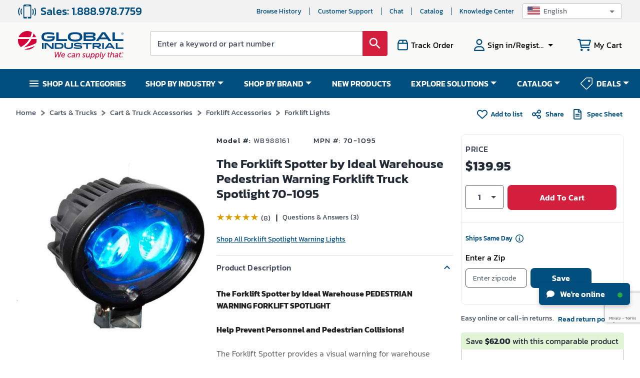

--- FILE ---
content_type: text/html; charset=utf-8
request_url: https://www.google.com/recaptcha/api2/anchor?ar=1&k=6LeaDKQUAAAAAL1asLaZNpwCmQ-nhcmlLSC79sHP&co=aHR0cHM6Ly93d3cuZ2xvYmFsaW5kdXN0cmlhbC5jb206NDQz&hl=en&type=image&v=PoyoqOPhxBO7pBk68S4YbpHZ&theme=light&size=invisible&badge=bottomright&anchor-ms=20000&execute-ms=30000&cb=jurxfyclgojl
body_size: 48515
content:
<!DOCTYPE HTML><html dir="ltr" lang="en"><head><meta http-equiv="Content-Type" content="text/html; charset=UTF-8">
<meta http-equiv="X-UA-Compatible" content="IE=edge">
<title>reCAPTCHA</title>
<style type="text/css">
/* cyrillic-ext */
@font-face {
  font-family: 'Roboto';
  font-style: normal;
  font-weight: 400;
  font-stretch: 100%;
  src: url(//fonts.gstatic.com/s/roboto/v48/KFO7CnqEu92Fr1ME7kSn66aGLdTylUAMa3GUBHMdazTgWw.woff2) format('woff2');
  unicode-range: U+0460-052F, U+1C80-1C8A, U+20B4, U+2DE0-2DFF, U+A640-A69F, U+FE2E-FE2F;
}
/* cyrillic */
@font-face {
  font-family: 'Roboto';
  font-style: normal;
  font-weight: 400;
  font-stretch: 100%;
  src: url(//fonts.gstatic.com/s/roboto/v48/KFO7CnqEu92Fr1ME7kSn66aGLdTylUAMa3iUBHMdazTgWw.woff2) format('woff2');
  unicode-range: U+0301, U+0400-045F, U+0490-0491, U+04B0-04B1, U+2116;
}
/* greek-ext */
@font-face {
  font-family: 'Roboto';
  font-style: normal;
  font-weight: 400;
  font-stretch: 100%;
  src: url(//fonts.gstatic.com/s/roboto/v48/KFO7CnqEu92Fr1ME7kSn66aGLdTylUAMa3CUBHMdazTgWw.woff2) format('woff2');
  unicode-range: U+1F00-1FFF;
}
/* greek */
@font-face {
  font-family: 'Roboto';
  font-style: normal;
  font-weight: 400;
  font-stretch: 100%;
  src: url(//fonts.gstatic.com/s/roboto/v48/KFO7CnqEu92Fr1ME7kSn66aGLdTylUAMa3-UBHMdazTgWw.woff2) format('woff2');
  unicode-range: U+0370-0377, U+037A-037F, U+0384-038A, U+038C, U+038E-03A1, U+03A3-03FF;
}
/* math */
@font-face {
  font-family: 'Roboto';
  font-style: normal;
  font-weight: 400;
  font-stretch: 100%;
  src: url(//fonts.gstatic.com/s/roboto/v48/KFO7CnqEu92Fr1ME7kSn66aGLdTylUAMawCUBHMdazTgWw.woff2) format('woff2');
  unicode-range: U+0302-0303, U+0305, U+0307-0308, U+0310, U+0312, U+0315, U+031A, U+0326-0327, U+032C, U+032F-0330, U+0332-0333, U+0338, U+033A, U+0346, U+034D, U+0391-03A1, U+03A3-03A9, U+03B1-03C9, U+03D1, U+03D5-03D6, U+03F0-03F1, U+03F4-03F5, U+2016-2017, U+2034-2038, U+203C, U+2040, U+2043, U+2047, U+2050, U+2057, U+205F, U+2070-2071, U+2074-208E, U+2090-209C, U+20D0-20DC, U+20E1, U+20E5-20EF, U+2100-2112, U+2114-2115, U+2117-2121, U+2123-214F, U+2190, U+2192, U+2194-21AE, U+21B0-21E5, U+21F1-21F2, U+21F4-2211, U+2213-2214, U+2216-22FF, U+2308-230B, U+2310, U+2319, U+231C-2321, U+2336-237A, U+237C, U+2395, U+239B-23B7, U+23D0, U+23DC-23E1, U+2474-2475, U+25AF, U+25B3, U+25B7, U+25BD, U+25C1, U+25CA, U+25CC, U+25FB, U+266D-266F, U+27C0-27FF, U+2900-2AFF, U+2B0E-2B11, U+2B30-2B4C, U+2BFE, U+3030, U+FF5B, U+FF5D, U+1D400-1D7FF, U+1EE00-1EEFF;
}
/* symbols */
@font-face {
  font-family: 'Roboto';
  font-style: normal;
  font-weight: 400;
  font-stretch: 100%;
  src: url(//fonts.gstatic.com/s/roboto/v48/KFO7CnqEu92Fr1ME7kSn66aGLdTylUAMaxKUBHMdazTgWw.woff2) format('woff2');
  unicode-range: U+0001-000C, U+000E-001F, U+007F-009F, U+20DD-20E0, U+20E2-20E4, U+2150-218F, U+2190, U+2192, U+2194-2199, U+21AF, U+21E6-21F0, U+21F3, U+2218-2219, U+2299, U+22C4-22C6, U+2300-243F, U+2440-244A, U+2460-24FF, U+25A0-27BF, U+2800-28FF, U+2921-2922, U+2981, U+29BF, U+29EB, U+2B00-2BFF, U+4DC0-4DFF, U+FFF9-FFFB, U+10140-1018E, U+10190-1019C, U+101A0, U+101D0-101FD, U+102E0-102FB, U+10E60-10E7E, U+1D2C0-1D2D3, U+1D2E0-1D37F, U+1F000-1F0FF, U+1F100-1F1AD, U+1F1E6-1F1FF, U+1F30D-1F30F, U+1F315, U+1F31C, U+1F31E, U+1F320-1F32C, U+1F336, U+1F378, U+1F37D, U+1F382, U+1F393-1F39F, U+1F3A7-1F3A8, U+1F3AC-1F3AF, U+1F3C2, U+1F3C4-1F3C6, U+1F3CA-1F3CE, U+1F3D4-1F3E0, U+1F3ED, U+1F3F1-1F3F3, U+1F3F5-1F3F7, U+1F408, U+1F415, U+1F41F, U+1F426, U+1F43F, U+1F441-1F442, U+1F444, U+1F446-1F449, U+1F44C-1F44E, U+1F453, U+1F46A, U+1F47D, U+1F4A3, U+1F4B0, U+1F4B3, U+1F4B9, U+1F4BB, U+1F4BF, U+1F4C8-1F4CB, U+1F4D6, U+1F4DA, U+1F4DF, U+1F4E3-1F4E6, U+1F4EA-1F4ED, U+1F4F7, U+1F4F9-1F4FB, U+1F4FD-1F4FE, U+1F503, U+1F507-1F50B, U+1F50D, U+1F512-1F513, U+1F53E-1F54A, U+1F54F-1F5FA, U+1F610, U+1F650-1F67F, U+1F687, U+1F68D, U+1F691, U+1F694, U+1F698, U+1F6AD, U+1F6B2, U+1F6B9-1F6BA, U+1F6BC, U+1F6C6-1F6CF, U+1F6D3-1F6D7, U+1F6E0-1F6EA, U+1F6F0-1F6F3, U+1F6F7-1F6FC, U+1F700-1F7FF, U+1F800-1F80B, U+1F810-1F847, U+1F850-1F859, U+1F860-1F887, U+1F890-1F8AD, U+1F8B0-1F8BB, U+1F8C0-1F8C1, U+1F900-1F90B, U+1F93B, U+1F946, U+1F984, U+1F996, U+1F9E9, U+1FA00-1FA6F, U+1FA70-1FA7C, U+1FA80-1FA89, U+1FA8F-1FAC6, U+1FACE-1FADC, U+1FADF-1FAE9, U+1FAF0-1FAF8, U+1FB00-1FBFF;
}
/* vietnamese */
@font-face {
  font-family: 'Roboto';
  font-style: normal;
  font-weight: 400;
  font-stretch: 100%;
  src: url(//fonts.gstatic.com/s/roboto/v48/KFO7CnqEu92Fr1ME7kSn66aGLdTylUAMa3OUBHMdazTgWw.woff2) format('woff2');
  unicode-range: U+0102-0103, U+0110-0111, U+0128-0129, U+0168-0169, U+01A0-01A1, U+01AF-01B0, U+0300-0301, U+0303-0304, U+0308-0309, U+0323, U+0329, U+1EA0-1EF9, U+20AB;
}
/* latin-ext */
@font-face {
  font-family: 'Roboto';
  font-style: normal;
  font-weight: 400;
  font-stretch: 100%;
  src: url(//fonts.gstatic.com/s/roboto/v48/KFO7CnqEu92Fr1ME7kSn66aGLdTylUAMa3KUBHMdazTgWw.woff2) format('woff2');
  unicode-range: U+0100-02BA, U+02BD-02C5, U+02C7-02CC, U+02CE-02D7, U+02DD-02FF, U+0304, U+0308, U+0329, U+1D00-1DBF, U+1E00-1E9F, U+1EF2-1EFF, U+2020, U+20A0-20AB, U+20AD-20C0, U+2113, U+2C60-2C7F, U+A720-A7FF;
}
/* latin */
@font-face {
  font-family: 'Roboto';
  font-style: normal;
  font-weight: 400;
  font-stretch: 100%;
  src: url(//fonts.gstatic.com/s/roboto/v48/KFO7CnqEu92Fr1ME7kSn66aGLdTylUAMa3yUBHMdazQ.woff2) format('woff2');
  unicode-range: U+0000-00FF, U+0131, U+0152-0153, U+02BB-02BC, U+02C6, U+02DA, U+02DC, U+0304, U+0308, U+0329, U+2000-206F, U+20AC, U+2122, U+2191, U+2193, U+2212, U+2215, U+FEFF, U+FFFD;
}
/* cyrillic-ext */
@font-face {
  font-family: 'Roboto';
  font-style: normal;
  font-weight: 500;
  font-stretch: 100%;
  src: url(//fonts.gstatic.com/s/roboto/v48/KFO7CnqEu92Fr1ME7kSn66aGLdTylUAMa3GUBHMdazTgWw.woff2) format('woff2');
  unicode-range: U+0460-052F, U+1C80-1C8A, U+20B4, U+2DE0-2DFF, U+A640-A69F, U+FE2E-FE2F;
}
/* cyrillic */
@font-face {
  font-family: 'Roboto';
  font-style: normal;
  font-weight: 500;
  font-stretch: 100%;
  src: url(//fonts.gstatic.com/s/roboto/v48/KFO7CnqEu92Fr1ME7kSn66aGLdTylUAMa3iUBHMdazTgWw.woff2) format('woff2');
  unicode-range: U+0301, U+0400-045F, U+0490-0491, U+04B0-04B1, U+2116;
}
/* greek-ext */
@font-face {
  font-family: 'Roboto';
  font-style: normal;
  font-weight: 500;
  font-stretch: 100%;
  src: url(//fonts.gstatic.com/s/roboto/v48/KFO7CnqEu92Fr1ME7kSn66aGLdTylUAMa3CUBHMdazTgWw.woff2) format('woff2');
  unicode-range: U+1F00-1FFF;
}
/* greek */
@font-face {
  font-family: 'Roboto';
  font-style: normal;
  font-weight: 500;
  font-stretch: 100%;
  src: url(//fonts.gstatic.com/s/roboto/v48/KFO7CnqEu92Fr1ME7kSn66aGLdTylUAMa3-UBHMdazTgWw.woff2) format('woff2');
  unicode-range: U+0370-0377, U+037A-037F, U+0384-038A, U+038C, U+038E-03A1, U+03A3-03FF;
}
/* math */
@font-face {
  font-family: 'Roboto';
  font-style: normal;
  font-weight: 500;
  font-stretch: 100%;
  src: url(//fonts.gstatic.com/s/roboto/v48/KFO7CnqEu92Fr1ME7kSn66aGLdTylUAMawCUBHMdazTgWw.woff2) format('woff2');
  unicode-range: U+0302-0303, U+0305, U+0307-0308, U+0310, U+0312, U+0315, U+031A, U+0326-0327, U+032C, U+032F-0330, U+0332-0333, U+0338, U+033A, U+0346, U+034D, U+0391-03A1, U+03A3-03A9, U+03B1-03C9, U+03D1, U+03D5-03D6, U+03F0-03F1, U+03F4-03F5, U+2016-2017, U+2034-2038, U+203C, U+2040, U+2043, U+2047, U+2050, U+2057, U+205F, U+2070-2071, U+2074-208E, U+2090-209C, U+20D0-20DC, U+20E1, U+20E5-20EF, U+2100-2112, U+2114-2115, U+2117-2121, U+2123-214F, U+2190, U+2192, U+2194-21AE, U+21B0-21E5, U+21F1-21F2, U+21F4-2211, U+2213-2214, U+2216-22FF, U+2308-230B, U+2310, U+2319, U+231C-2321, U+2336-237A, U+237C, U+2395, U+239B-23B7, U+23D0, U+23DC-23E1, U+2474-2475, U+25AF, U+25B3, U+25B7, U+25BD, U+25C1, U+25CA, U+25CC, U+25FB, U+266D-266F, U+27C0-27FF, U+2900-2AFF, U+2B0E-2B11, U+2B30-2B4C, U+2BFE, U+3030, U+FF5B, U+FF5D, U+1D400-1D7FF, U+1EE00-1EEFF;
}
/* symbols */
@font-face {
  font-family: 'Roboto';
  font-style: normal;
  font-weight: 500;
  font-stretch: 100%;
  src: url(//fonts.gstatic.com/s/roboto/v48/KFO7CnqEu92Fr1ME7kSn66aGLdTylUAMaxKUBHMdazTgWw.woff2) format('woff2');
  unicode-range: U+0001-000C, U+000E-001F, U+007F-009F, U+20DD-20E0, U+20E2-20E4, U+2150-218F, U+2190, U+2192, U+2194-2199, U+21AF, U+21E6-21F0, U+21F3, U+2218-2219, U+2299, U+22C4-22C6, U+2300-243F, U+2440-244A, U+2460-24FF, U+25A0-27BF, U+2800-28FF, U+2921-2922, U+2981, U+29BF, U+29EB, U+2B00-2BFF, U+4DC0-4DFF, U+FFF9-FFFB, U+10140-1018E, U+10190-1019C, U+101A0, U+101D0-101FD, U+102E0-102FB, U+10E60-10E7E, U+1D2C0-1D2D3, U+1D2E0-1D37F, U+1F000-1F0FF, U+1F100-1F1AD, U+1F1E6-1F1FF, U+1F30D-1F30F, U+1F315, U+1F31C, U+1F31E, U+1F320-1F32C, U+1F336, U+1F378, U+1F37D, U+1F382, U+1F393-1F39F, U+1F3A7-1F3A8, U+1F3AC-1F3AF, U+1F3C2, U+1F3C4-1F3C6, U+1F3CA-1F3CE, U+1F3D4-1F3E0, U+1F3ED, U+1F3F1-1F3F3, U+1F3F5-1F3F7, U+1F408, U+1F415, U+1F41F, U+1F426, U+1F43F, U+1F441-1F442, U+1F444, U+1F446-1F449, U+1F44C-1F44E, U+1F453, U+1F46A, U+1F47D, U+1F4A3, U+1F4B0, U+1F4B3, U+1F4B9, U+1F4BB, U+1F4BF, U+1F4C8-1F4CB, U+1F4D6, U+1F4DA, U+1F4DF, U+1F4E3-1F4E6, U+1F4EA-1F4ED, U+1F4F7, U+1F4F9-1F4FB, U+1F4FD-1F4FE, U+1F503, U+1F507-1F50B, U+1F50D, U+1F512-1F513, U+1F53E-1F54A, U+1F54F-1F5FA, U+1F610, U+1F650-1F67F, U+1F687, U+1F68D, U+1F691, U+1F694, U+1F698, U+1F6AD, U+1F6B2, U+1F6B9-1F6BA, U+1F6BC, U+1F6C6-1F6CF, U+1F6D3-1F6D7, U+1F6E0-1F6EA, U+1F6F0-1F6F3, U+1F6F7-1F6FC, U+1F700-1F7FF, U+1F800-1F80B, U+1F810-1F847, U+1F850-1F859, U+1F860-1F887, U+1F890-1F8AD, U+1F8B0-1F8BB, U+1F8C0-1F8C1, U+1F900-1F90B, U+1F93B, U+1F946, U+1F984, U+1F996, U+1F9E9, U+1FA00-1FA6F, U+1FA70-1FA7C, U+1FA80-1FA89, U+1FA8F-1FAC6, U+1FACE-1FADC, U+1FADF-1FAE9, U+1FAF0-1FAF8, U+1FB00-1FBFF;
}
/* vietnamese */
@font-face {
  font-family: 'Roboto';
  font-style: normal;
  font-weight: 500;
  font-stretch: 100%;
  src: url(//fonts.gstatic.com/s/roboto/v48/KFO7CnqEu92Fr1ME7kSn66aGLdTylUAMa3OUBHMdazTgWw.woff2) format('woff2');
  unicode-range: U+0102-0103, U+0110-0111, U+0128-0129, U+0168-0169, U+01A0-01A1, U+01AF-01B0, U+0300-0301, U+0303-0304, U+0308-0309, U+0323, U+0329, U+1EA0-1EF9, U+20AB;
}
/* latin-ext */
@font-face {
  font-family: 'Roboto';
  font-style: normal;
  font-weight: 500;
  font-stretch: 100%;
  src: url(//fonts.gstatic.com/s/roboto/v48/KFO7CnqEu92Fr1ME7kSn66aGLdTylUAMa3KUBHMdazTgWw.woff2) format('woff2');
  unicode-range: U+0100-02BA, U+02BD-02C5, U+02C7-02CC, U+02CE-02D7, U+02DD-02FF, U+0304, U+0308, U+0329, U+1D00-1DBF, U+1E00-1E9F, U+1EF2-1EFF, U+2020, U+20A0-20AB, U+20AD-20C0, U+2113, U+2C60-2C7F, U+A720-A7FF;
}
/* latin */
@font-face {
  font-family: 'Roboto';
  font-style: normal;
  font-weight: 500;
  font-stretch: 100%;
  src: url(//fonts.gstatic.com/s/roboto/v48/KFO7CnqEu92Fr1ME7kSn66aGLdTylUAMa3yUBHMdazQ.woff2) format('woff2');
  unicode-range: U+0000-00FF, U+0131, U+0152-0153, U+02BB-02BC, U+02C6, U+02DA, U+02DC, U+0304, U+0308, U+0329, U+2000-206F, U+20AC, U+2122, U+2191, U+2193, U+2212, U+2215, U+FEFF, U+FFFD;
}
/* cyrillic-ext */
@font-face {
  font-family: 'Roboto';
  font-style: normal;
  font-weight: 900;
  font-stretch: 100%;
  src: url(//fonts.gstatic.com/s/roboto/v48/KFO7CnqEu92Fr1ME7kSn66aGLdTylUAMa3GUBHMdazTgWw.woff2) format('woff2');
  unicode-range: U+0460-052F, U+1C80-1C8A, U+20B4, U+2DE0-2DFF, U+A640-A69F, U+FE2E-FE2F;
}
/* cyrillic */
@font-face {
  font-family: 'Roboto';
  font-style: normal;
  font-weight: 900;
  font-stretch: 100%;
  src: url(//fonts.gstatic.com/s/roboto/v48/KFO7CnqEu92Fr1ME7kSn66aGLdTylUAMa3iUBHMdazTgWw.woff2) format('woff2');
  unicode-range: U+0301, U+0400-045F, U+0490-0491, U+04B0-04B1, U+2116;
}
/* greek-ext */
@font-face {
  font-family: 'Roboto';
  font-style: normal;
  font-weight: 900;
  font-stretch: 100%;
  src: url(//fonts.gstatic.com/s/roboto/v48/KFO7CnqEu92Fr1ME7kSn66aGLdTylUAMa3CUBHMdazTgWw.woff2) format('woff2');
  unicode-range: U+1F00-1FFF;
}
/* greek */
@font-face {
  font-family: 'Roboto';
  font-style: normal;
  font-weight: 900;
  font-stretch: 100%;
  src: url(//fonts.gstatic.com/s/roboto/v48/KFO7CnqEu92Fr1ME7kSn66aGLdTylUAMa3-UBHMdazTgWw.woff2) format('woff2');
  unicode-range: U+0370-0377, U+037A-037F, U+0384-038A, U+038C, U+038E-03A1, U+03A3-03FF;
}
/* math */
@font-face {
  font-family: 'Roboto';
  font-style: normal;
  font-weight: 900;
  font-stretch: 100%;
  src: url(//fonts.gstatic.com/s/roboto/v48/KFO7CnqEu92Fr1ME7kSn66aGLdTylUAMawCUBHMdazTgWw.woff2) format('woff2');
  unicode-range: U+0302-0303, U+0305, U+0307-0308, U+0310, U+0312, U+0315, U+031A, U+0326-0327, U+032C, U+032F-0330, U+0332-0333, U+0338, U+033A, U+0346, U+034D, U+0391-03A1, U+03A3-03A9, U+03B1-03C9, U+03D1, U+03D5-03D6, U+03F0-03F1, U+03F4-03F5, U+2016-2017, U+2034-2038, U+203C, U+2040, U+2043, U+2047, U+2050, U+2057, U+205F, U+2070-2071, U+2074-208E, U+2090-209C, U+20D0-20DC, U+20E1, U+20E5-20EF, U+2100-2112, U+2114-2115, U+2117-2121, U+2123-214F, U+2190, U+2192, U+2194-21AE, U+21B0-21E5, U+21F1-21F2, U+21F4-2211, U+2213-2214, U+2216-22FF, U+2308-230B, U+2310, U+2319, U+231C-2321, U+2336-237A, U+237C, U+2395, U+239B-23B7, U+23D0, U+23DC-23E1, U+2474-2475, U+25AF, U+25B3, U+25B7, U+25BD, U+25C1, U+25CA, U+25CC, U+25FB, U+266D-266F, U+27C0-27FF, U+2900-2AFF, U+2B0E-2B11, U+2B30-2B4C, U+2BFE, U+3030, U+FF5B, U+FF5D, U+1D400-1D7FF, U+1EE00-1EEFF;
}
/* symbols */
@font-face {
  font-family: 'Roboto';
  font-style: normal;
  font-weight: 900;
  font-stretch: 100%;
  src: url(//fonts.gstatic.com/s/roboto/v48/KFO7CnqEu92Fr1ME7kSn66aGLdTylUAMaxKUBHMdazTgWw.woff2) format('woff2');
  unicode-range: U+0001-000C, U+000E-001F, U+007F-009F, U+20DD-20E0, U+20E2-20E4, U+2150-218F, U+2190, U+2192, U+2194-2199, U+21AF, U+21E6-21F0, U+21F3, U+2218-2219, U+2299, U+22C4-22C6, U+2300-243F, U+2440-244A, U+2460-24FF, U+25A0-27BF, U+2800-28FF, U+2921-2922, U+2981, U+29BF, U+29EB, U+2B00-2BFF, U+4DC0-4DFF, U+FFF9-FFFB, U+10140-1018E, U+10190-1019C, U+101A0, U+101D0-101FD, U+102E0-102FB, U+10E60-10E7E, U+1D2C0-1D2D3, U+1D2E0-1D37F, U+1F000-1F0FF, U+1F100-1F1AD, U+1F1E6-1F1FF, U+1F30D-1F30F, U+1F315, U+1F31C, U+1F31E, U+1F320-1F32C, U+1F336, U+1F378, U+1F37D, U+1F382, U+1F393-1F39F, U+1F3A7-1F3A8, U+1F3AC-1F3AF, U+1F3C2, U+1F3C4-1F3C6, U+1F3CA-1F3CE, U+1F3D4-1F3E0, U+1F3ED, U+1F3F1-1F3F3, U+1F3F5-1F3F7, U+1F408, U+1F415, U+1F41F, U+1F426, U+1F43F, U+1F441-1F442, U+1F444, U+1F446-1F449, U+1F44C-1F44E, U+1F453, U+1F46A, U+1F47D, U+1F4A3, U+1F4B0, U+1F4B3, U+1F4B9, U+1F4BB, U+1F4BF, U+1F4C8-1F4CB, U+1F4D6, U+1F4DA, U+1F4DF, U+1F4E3-1F4E6, U+1F4EA-1F4ED, U+1F4F7, U+1F4F9-1F4FB, U+1F4FD-1F4FE, U+1F503, U+1F507-1F50B, U+1F50D, U+1F512-1F513, U+1F53E-1F54A, U+1F54F-1F5FA, U+1F610, U+1F650-1F67F, U+1F687, U+1F68D, U+1F691, U+1F694, U+1F698, U+1F6AD, U+1F6B2, U+1F6B9-1F6BA, U+1F6BC, U+1F6C6-1F6CF, U+1F6D3-1F6D7, U+1F6E0-1F6EA, U+1F6F0-1F6F3, U+1F6F7-1F6FC, U+1F700-1F7FF, U+1F800-1F80B, U+1F810-1F847, U+1F850-1F859, U+1F860-1F887, U+1F890-1F8AD, U+1F8B0-1F8BB, U+1F8C0-1F8C1, U+1F900-1F90B, U+1F93B, U+1F946, U+1F984, U+1F996, U+1F9E9, U+1FA00-1FA6F, U+1FA70-1FA7C, U+1FA80-1FA89, U+1FA8F-1FAC6, U+1FACE-1FADC, U+1FADF-1FAE9, U+1FAF0-1FAF8, U+1FB00-1FBFF;
}
/* vietnamese */
@font-face {
  font-family: 'Roboto';
  font-style: normal;
  font-weight: 900;
  font-stretch: 100%;
  src: url(//fonts.gstatic.com/s/roboto/v48/KFO7CnqEu92Fr1ME7kSn66aGLdTylUAMa3OUBHMdazTgWw.woff2) format('woff2');
  unicode-range: U+0102-0103, U+0110-0111, U+0128-0129, U+0168-0169, U+01A0-01A1, U+01AF-01B0, U+0300-0301, U+0303-0304, U+0308-0309, U+0323, U+0329, U+1EA0-1EF9, U+20AB;
}
/* latin-ext */
@font-face {
  font-family: 'Roboto';
  font-style: normal;
  font-weight: 900;
  font-stretch: 100%;
  src: url(//fonts.gstatic.com/s/roboto/v48/KFO7CnqEu92Fr1ME7kSn66aGLdTylUAMa3KUBHMdazTgWw.woff2) format('woff2');
  unicode-range: U+0100-02BA, U+02BD-02C5, U+02C7-02CC, U+02CE-02D7, U+02DD-02FF, U+0304, U+0308, U+0329, U+1D00-1DBF, U+1E00-1E9F, U+1EF2-1EFF, U+2020, U+20A0-20AB, U+20AD-20C0, U+2113, U+2C60-2C7F, U+A720-A7FF;
}
/* latin */
@font-face {
  font-family: 'Roboto';
  font-style: normal;
  font-weight: 900;
  font-stretch: 100%;
  src: url(//fonts.gstatic.com/s/roboto/v48/KFO7CnqEu92Fr1ME7kSn66aGLdTylUAMa3yUBHMdazQ.woff2) format('woff2');
  unicode-range: U+0000-00FF, U+0131, U+0152-0153, U+02BB-02BC, U+02C6, U+02DA, U+02DC, U+0304, U+0308, U+0329, U+2000-206F, U+20AC, U+2122, U+2191, U+2193, U+2212, U+2215, U+FEFF, U+FFFD;
}

</style>
<link rel="stylesheet" type="text/css" href="https://www.gstatic.com/recaptcha/releases/PoyoqOPhxBO7pBk68S4YbpHZ/styles__ltr.css">
<script nonce="pM1YzZOi4bnKGvOw7OiKQQ" type="text/javascript">window['__recaptcha_api'] = 'https://www.google.com/recaptcha/api2/';</script>
<script type="text/javascript" src="https://www.gstatic.com/recaptcha/releases/PoyoqOPhxBO7pBk68S4YbpHZ/recaptcha__en.js" nonce="pM1YzZOi4bnKGvOw7OiKQQ">
      
    </script></head>
<body><div id="rc-anchor-alert" class="rc-anchor-alert"></div>
<input type="hidden" id="recaptcha-token" value="[base64]">
<script type="text/javascript" nonce="pM1YzZOi4bnKGvOw7OiKQQ">
      recaptcha.anchor.Main.init("[\x22ainput\x22,[\x22bgdata\x22,\x22\x22,\[base64]/[base64]/[base64]/[base64]/[base64]/UltsKytdPUU6KEU8MjA0OD9SW2wrK109RT4+NnwxOTI6KChFJjY0NTEyKT09NTUyOTYmJk0rMTxjLmxlbmd0aCYmKGMuY2hhckNvZGVBdChNKzEpJjY0NTEyKT09NTYzMjA/[base64]/[base64]/[base64]/[base64]/[base64]/[base64]/[base64]\x22,\[base64]\\u003d\x22,\x22b04sasKhwqrDiXHDmxQxw4nCqknDg8Onf8KZwrN5wrLDjcKBwrocwp7CisKyw7BOw4hmwrHDvMOAw4/CugbDhxrCj8O4bTTCnsKTFMOgwpHCvEjDgcK/w7ZNf8Kpw4UJA8O/ZcK7woYbPcKQw6PDr8OwRDjCjXHDoVYKwoEQW3VKNRTDh23Co8O4OzFRw4EjwpNrw7vDqcK6w4kKCcKGw6p5wocZwqnCsSLDj23CvMKJw4HDr1/Cj8OEwo7CqwvCssOzR8K3Cx7ClQvCn0fDpMOqEERLwrHDncOqw6Z/bBNOwrbDj2fDkMKMQSTCtMOhw77CpsKUwpPCgMK7wrszwrXCvEvCkAnCvVDDvsKKKBrDtMKzGsO+asOEC1lIw7bCjU3DoQ0Rw4zCt8OSwoVfA8KyPyBNAsKsw5UQwpPChsOZIMKjYRpDwqHDq23Di0QoJAPDuMOYwp5bw7RMwr/CoXfCqcOpUMO2wr4oEMOTHMKkw4bDkXEzHcOdU0zCrA/DtT8/[base64]/Co8ODVMKNwovCqsO1wpPCnMORMMKZwqR2aMOZwo3ClMOUwqDDusOZw6UmB8K4cMOUw4TDt8KBw4lPwqnDjsOrSh4YAxZnw4JvQ3c5w6gXw7ggW3vCr8K9w6Jiwqh1WjDCkcOkUwDCvDYawrzCuMKlbSHDmx4QwqHDm8KNw5zDnMK1wqsSwohrIlQBD8Oow6vDqh/Cu3NAbS3DusOkW8Ocwq7Dn8Kiw4DCuMKJw4PChxBXwr1IH8K5R8OKw4fCiEcbwr8tc8KQN8OKw7bDrMOKwo1+KcKXwoEqCcK+fjpaw5DCo8OQwrXDigA1Y0tkRcKSwpzDqAZ2w6MXccOCwrtgecK/w6nDsVxIwpkTwottwp4uwq/CkF/CgMKaOhvCq3DDn8OBGEjCmMKuaifCtMOyd2Uyw4/CuHXDv8OOWMKnaw/CtMKww6HDrsKVwr/DqkQVTlJCTcKnFklZwphJYsOIwpFbN3hfw4XCuREHDSB5w7/DqsOvFsONw4FWw5NQw6UhwrLDpkp5KQ9/Ojt8EHfCqcOnVTMCAXjDvGDDrAvDnsObB2dQNEUTe8KXwo3DgkZdNR4sw4LCnsOwIsO5w44KcsOrH1gNN3fCosK+BDzCoSdpasKMw6fCk8KTAMKeCcOzPx3DosO+wpnDhDHDk1s6YcKLwp7DnsOuw5ZGw4Atw7XCo2/[base64]/[base64]/CrMKsw5LDs8KWP8KOdCkGZEkzSRDCu8O4P08LUcKnUAfCtsKsw43CtVoPwrzDisO/QnVdwrpaMcOPc8KDc27CgsOBwpFuJGHDqcKRKMKhw5A8wojDvxfCvUDDrwNRw50ewqPDmsOSw4gaM1XDlcOCwpXDsC90w6rDlsKOA8Kbw5PDqz3Di8O6wrrCqcKjwoTDp8OCwqrDhXXDiMO3wrBqVwYLwpLCp8OTwqjDtTcjfxHConoGYcKFL8OCw7zDksKvw6l/w7xNK8O4SSrDkAfDsFjDgcKjYcOtwrtLYcO/XsOKw6DCsMOCOsKIXMO5w7rCuFQFAcK0agLCk0/DrirDgxN3w5tLOQnDtMKawrHCucKrfMKMB8KcfMKKe8KjLH9fw4BdWUg8wr/CocOUCB7Do8K7EMOowogrwogSW8OUwpbDoMKSDcOyNS7DusKUBSJtR2HCsH4qw58gwr/DkMK4aMKresKVwrhywoQ5L3xsMCTDj8Otwr/DrMKLfmxuIsOuMicmw4ZyMlVxNcOYasOxDDTCuRbChCdOwqPCmEDDrzrCn0taw6VvQx0WK8K/esKRGRhxGxRZN8OOwrLDuhXDgMOlw5/[base64]/Ci8O1Y2tPSExawotAwoQowofCnMKow7XDoivDpmDDjcKWVwDCj8ORQsOyZMOabsOnajnDk8O6woJuwrzChjJLETrDhsKDwr4jDsOAQE/DkBfDly8hw4BbTCoTwrYfScOzMkbCngzDkMOmw5ZVwrFiw7/[base64]/DtMK5EMOiwrzCi8Onw7rCrywFw57CpRQ5wpBgwqFpwprCg8O4cWzDlVU9cTQIZAl+MsOdw6BxCMOzw5F7w6rDvMKkLcOUwq1TAicAwrleOBcSw78zLcOcCywbwoDDu8K/wpszfsOqSMOiw7vCvMKAwrVRwqLDicKoK8OswqHDh0TCm3cgMMOeGSPCkUPCkngYSFbCkMKxw7BKw48QWsKHVz3CisKww6TDnMK/HnbDk8OWwpJXwpN8DFZcGcO8YTpjwrTCgcKhTi8Wd39bGsKkS8O0BSrCqgRuBcKyJcOWSVYjw4TDlcOCd8Kew65uc2bDh1pnMEDDl8KIw4LDvBLCtT/[base64]/CicK3w7cnwonDhMOuwoDCulR0wogsw67CsCbCgHbCkVPCtEXCncO1w6nDtMO7flZFwpoOwqfDgGzCjMKHwr/DnAMAI17DksOHRm4LB8KBZB8bwoXDpBrClsKJD33CrsOsNsO3wojClcOiw6vDqsK+wq/CgW9Cwr98BMKow5Mowp9QwqrChy/Di8OwcHHCqMOqeVLDjMOTf15PEcOaY8Oywo3ChMOFw4bDnEw0D03DpcO5wpc/wpPCgkfCucOvw6bDuMOqwrUXw7nDpMKMGSPDjltBDCfDoh1Uw5N5GnbDvnHCjcK7ZnvDlMKowo0xAwt1L8OYI8K6w6nDt8K0w7DCsGEsQx3CgsOeeMKywphiPSLCgcKxwp3DhjUpdz3DpMO/eMKNw47CkzdgwoNkwoPCssOBbMOzw43CqWLCjTMvw6PDniphwrzDt8KTwqHCocKaQMOdwpzCjG3Ck2rDnGQ+w43CjW/Cr8KNDWENQMO9w7vDqSN8CEXDm8O9GsKZwqDDmBrDtcOqKcKGIGxUFMKHVsO5agQxQMO3HcKRwpvCo8KvwojDrVZZw6dYw5LCksOTKMKzdMKEE8OGCsOqf8KQw4XDs3/[base64]/DlcKJw7Ndw64eZcKaajpcFFNne8KrG8K5wrNMcjPCmMOJKirCncKywpDDtcKwwq4bTsK7d8OIVcOBMXk2w4J2FhvCpMK6w74hw6MicghKwoPDuTXDjsODw4txwqBsRMONEsKiw4kGw7cDw4PDrinDvMKYESNGwrXDhk/CgWDCrn3DgAPCsB3DoMOQwpUGK8O+cWRaI8KEesK0JxlxDy/CiwrDiMOcw4XCsix0wpc1RyA9w6QPwrx6wp3CmGzCu3xrw7kKb0HClcKNw4fCtcOwFExYb8K7I3wowqlMZ8KpdcOYUsKKwrBzw6XDq8Kjw5YAw7llQsOVw6rCumXCsyY9w5/DmMOEI8Kkw70zBFLCgD/CjsKRHcKtIcK5MxjChEo5CsKow6DCtMOawrVOw7fCs8KVKsOMJCJILMKbPghFRV7Cn8Kzw7wIwoDDuBjDkcKRI8Kaw7IdXsK+w77Cj8KaTTrDll/DsMKMRsOmw7TCgSDCjwcOJcOuJ8KSwpjDqmDDicKXwp7Cg8KmwoQJHj7Cs8OuJ0QCR8KgwpsTw5UgwoHClUwXwpgZw47CqiAQDV1BUSPCi8OObMKTQi41w6xmV8ODw5IcYsKuw6M5w4/[base64]/wpF1woXCjVYgd3fDgA/CrcOUaFrCtMKFLHpDAMO3IcKpHsOcwq0ow6HCl2dnP8OTP8ODAcKZQcOoWzrDtVTCjFfDk8KkLsOQaMKnw6M8VsKEVcKqwq8hwqNlA24mPcONfwrDlsKnwqLDlcONw4LDvsOWZMKKQsOpLcOqZsOhw5d6wqHCuy/CvElMe0jCrcKJeHHDtS0EU3nDjGoNw5UTBMKBcU/CojN/[base64]/DnsO3XTUAwqQJwrs0QMKVw79bw5fDkMKRDR8TXEcMGg0DDG3Dq8OUOnQyw4jDl8O3w4fDjcOsw49Ew67CgsOJw4LCgsOoXUJKwqRyIMKawozDnQLDksKnw6dlwoo6E8O/[base64]/[base64]/DkcO8L386wopUWD1ke8KEwrjCssOWUXDDjB8DaQo4FlnCh3oGOhjDnHbDukkkGB/DqMOFwrLDrcObwp/CoXhLw7fCj8Kiw4Q7DcKoBMKkw4Iwwpdyw4vDu8KWwr16BgBfQcKZCSZNw5lfwqRFWHt6dRjCmmLChcK6w6FQKCxMwpDCqsOpwpl1w5TCmsKYwq4jR8OIGmXDiA8ZbWzDnGjDs8Ohwr4WwoFtIxFHwrLCvDxZdXlaSsOPw6vDkz7Dv8OMGsOvDhh/V3TCmQLChMK8w6XDlhHCtcKZLMKCw4Ebw7TDssO5w5JQLMO5BsOkw7DCmQNXIB7DrwvCpknDv8KfJsOwLhksw513BWHCpcKHN8Kvw4cwwqsiw64DwqLDucKiwrzDkGUZHXHDrcOOwrPDr8KKwrTCtx5uw4oPw6/[base64]/Cji8BZlomw74/w5fCtcKlw4NuWMOww4PDqiPCmjnDl0DCjsK0woA9w6/DhcODM8OKUsKQwrwPwr0hcjfDscO8wqHCpMKgOUXDpcKuwpDDgBcFwrIDw707wocOPnhQw47DlsKBTn9Fw4BIV25fI8KuMsOJwq8KW3DDv8O+WF/CoCIaCcOzBEzCu8OtHMKTVz1DXFfCr8KJRUkdw4TCtFTDicO8KwDCvsKdHlUxw65Xwroxw4snwoFCa8OqdmHDlMK8O8ODCHREwojDjSjCt8O4woECw59YXsOhw4kzw7Vywr/DhMO0wo1oDXFZw63DjMO5WMK2YBzCmz9TwqXCiMKSw6sRIghtwp/DhMOTbFZ+wpPDosOjc8Onw6LDjF11YwHCn8O/[base64]/DjxzDoMOxwr5EwrfDs3nDv8KAE8K1Gj8wHMODZcOyKXvDlVnDrBJoQMKYw7LDusKlwrjDqS/DncOVw5DDrkbClA5vw4Muw6A1wqZpwrTDhcKGw5fCkcOvwrgjZhsDLy7CtMOBw7ETbcKFVjoSw7s7w5vDu8Ktwoo8w4ZZwrfDlsOsw53CmcOKwpErPVrDuGPCniYcw7gtw5lkw4fDpkduwr0dT8KpXcOBw7/Cti9IGsKOJMO3wr5Cw5dUw5wyw7zDpxkqwq9yFhRYNMKuTsObwp7DpVQOR8O4FEJ6BD14Px81w6DCh8Ktw5l6w7JHaB8KYcKFw65zwqAOwpjDpCJnw7PDtGUTwovDhz0dM1IUMl4pZABPwqIWT8KhHMKkMQPCv2/Ch8K1wqwmVB/DsnxJwonCocKlwqTDvcKgw5/[base64]/wo3CmMOrVMKpw7XDj0AkHMO6wqxowqDCosKpOjvCuMKTwrTCr3Qdwq3CpnFtwqcZOcKjwrZnK8OSa8KpF8OcBMOowp7DhT/CmcO0SmI2F1/[base64]/Csw/DkMKYwoNGwqzCl3vCqcOiDcOeR0LCl8OWD8KddMOCw48Owql1w4kDOzrCkWfCrBPCvsO3InptNwfCt1IVwqg8Sh/[base64]/woMTMMKeB8KiVMOiwrbChMKMRTQNaGB4Ihxiwo9mwqzDg8O0XsOdRyXDh8KMJWwjQMODJsOJw4DDrMK8Qxpaw4/DqQjDmU/CqsOkworDnR5aw40NLiHCh07DnMKKw6BbNypiCjLDgn/CgTbCnMOBSsK0wo3Diw0owobChcKnTsKVCcOWw5RaCsOXD3xBHMO+wp1PA3x/[base64]/Cn8KpdW0Aw4zDiMO/Z8OqGcOhw4PDmk3Ct0wdUFvCk8OuwrvDosKjKnXDksOFwqTCp1ttFkDCmMOaMcKvCFLDo8OYIsOOJ1HDlcKfIsKDexXDs8KFNsO6w7oDwq56w6fCrsKxO8Ohwo97w5xIbhXCssO2V8KZw6rCnsKAwoF5w5HCpcOJQ2gvwofDicOGwol/w73DmsKLwpgXwp7ChCfDjGlvax9Fw6oLw6/CrXTCmRnCsktnUGV+SsO/[base64]/CpcKKwrzClsOZwpNJw7Ryw6/CssO8w5Z+Q3rCtG3DmG9SUFHCpsKQMsKESUN3w7HDhkM8UQrDpsK/woZGRMO2aFd8PV5Fwr1iwo/Ch8OCw4LDgiUkw6HCgsO3w4LCiRIoZQhdwpPDoW9YwqAnNsK6GcOCeBRRw5rDvMOFXDtSYxjCi8O1ayrCssOvWT01ey4Kw7lVLB/[base64]/fcOGIm7Ckw3DssOpwr/[base64]/CoQDDkVwBZxTDjSXDiyRSw5k1b8KZPcKML2fDj8OQwpPCv8KZwrzDg8OwOsKzeMO7wphlwrTDgcKew5FAwrrDjMOKAD/Ctko3w5TDqCbCiUHCssOxwrMcwqLCkVDCtCAbM8OIw7DDgsOWGwDCl8KHwo0Qw5XCqmTCrMOyScOewqfDt8KZwp00PMOKIcOXw6bDhwzCqMOhwoHCkUDDmS8hRsO5A8K4V8K/w5oUwpnDsm0RIMOxw5vCigo5UcOswo/DuMO4CsODw4fCnMOsw7duQltnwo5NIMOzw4TDsD0dwqnDqGfCmDDDn8Opw6g/asKWwp9oDjlVw4DDtlVoS3c/d8KKecOzWwvClFrDqHM5KCQWw6rCpiUOacKhH8OuTDjDgVBREMKEw6tmYMK6wr04dMK5wrHCkUQvXXdLASMfOcKGw7LDrMKWRMK1w4lkw6rCjh3DiAN9w5DCqHrCvcKEwqAxwrXDsm/CrUlGwokWwrfDgRAUw4ctw4fDi33CiwVtcm5kQQl3wq7CscKINcKJXGMJacOlw5zCjMOmw47DrcOEwpQAMwXCkT4Cw64pRsObw4DDg2fDq8KCw4oMw6fCtMKsIz/CuMKUw5LDpmsEAWXClsOPwo9jQkF5asKWw6LCr8OIGlFuwq3DtcOJw6nCr8K3wq5qHcO/PcONwoAKwqnDhT9pU3gyAMOLFCLCusO7dCN5w5fDj8Oaw6ByKULCjhzDhcKmLMK9M1rCmTUaw64WPUfCkMOKcsKbMFJdQcOAGUkKw7EQwp3CtsKGSzTCgVsDw4fDisONwpUpwpzDnMOhwo/DmmvDviFJwoXDpcOWwqoAG0U9w78qw6g9w6TCpFwAcFXCqQfCij0rAl8CEMOtGHwXwoRCSStFEy/[base64]/[base64]/wqLCjEHDpQzCiAhxw5puwp0/wrZbWMKWd0fDj1/DnsKzwpRCH0h2wpLCrTcyU8K2fsKiesOEPkAkDsKZDwp4wooCwpZafsK4wrrCucKdRsOcw7PDmWEwGlHChmrDlMO7dkPDiMKAQAdZGcOww4EOClnCnHXDoSfDhcKjDXnDqsO+w7krKjk/DX/[base64]/DiXQ3JHvCoi/CkHBeGMOlBTEswrMmwqhjw4PCm0TDjzLCk8KfO34VNMO6YznCs2sNNg4Awp3Do8KxDFM/b8Krb8KHw4MFw4TDlcO0w5pOFAUWJ1RfM8OkUsK2H8OnAhvDjXTDgHLCvXdDAC8Lwr9+FlTDjUA0BMKJwq0HSsKRw5BWwplBw7XCssK7wpLDpTrDqU3CkRJfw7JwwpzDs8OIwojCpRMpw77Cr2jDpsObw6gzw6nDplTCjysXe3wpZgHCucKkw6lIwqPDoh/CoMO0wogcwpzDrsK0E8KhBcOBFBLCryADw7nCjcOww5LDoMO2EcKqFno5w7RlPUPClMOmwq1Kwp/Do13DjzTCvMOHesK+w70dw6MLU2TCjxzDgxkRKT7CnlTDkMKnMw3Du1l6w7LCvcOMw4fCkW9vw518DgvCrwpZwpTDo8OUAsKySSEuIWXCmSbCk8ONw7rDjcOBwr/DkcO9wq5ww43CksOmdDMcwosWwpLDoGvCksOsw5cgZ8Orw6wTCMK0w6sLwrAFOXzDpMKNAcK3SMOcwr7DvcO5wrt+XiUow7fCpEpJSD7Cq8OUOB1BwrPDmsKywoIfV8ONEDNfEcK2EMOmwoHCoMOvGsOOwq/DpMK0ScKgHsOtZw9Sw7MYSQgdScOEPAdqfA/DqMKKwqEjKmJLOMK/w6XCkicYcRlWH8Opw6bCg8OpwqHDkcKKD8Oaw63DmcKREl7CrcOcw67Ck8KSw5RbdsOGwofChk7DrzvDhMOJw7rDhFDDjHIyWXsqw6k8CcOEIMKKw6Fow7oowqfDqcKHw6kpw6nCj0QZw4VPYcKXLyzDvH5bw6FXw7R7Tx/DlwQhw7IsbsORwrgUFcObwrlRw7RXYMKgZXdeBcKeHsOiVGY0w7JZT3/DkcOzIcK/wqHCiC/[base64]/Dj1vCssKsaAHCvT7CsMKlOMKDw4IVIcKsAxvDucKVw5/[base64]/DvsO2w5TCsMOeN1vDnS1Dw60Qw63Dn8Kfw4l2wrlhw6XCpsOGwpw1w44Pw4sPw6zCqsKKwr/DgwjCkcOfBCTDvELDrh3DggfCg8OBMMOODsOUw6zCmsKUe1HCgMOBw741QkrCp8OaPcKjB8OfY8OyVGjCow/[base64]/J3LChcOcK8Oawr7Ct8K8wonCnMOuwow9wqN1wrnCuT8oM0kMf8KIwotsw5pZw60DwrfCqMOGNsKvCcOsaH5CUFoewpdGBcOwEMKXDcO+woYYw4Emw6DDrCR6TMOYw5TDqMOjwowjwpTCpXLDpsO/SMKxKEYvVFTDr8Oiw5fDlcKvwpzCohTDskIxwqsyd8K+w63DpBbDrMK7N8KGRBrDr8OZOGtAwrzDvsKBUU/[base64]/CgcKawqTDp2plCcKeKTHDnUjCtcK2BEUiw5RuLMOpwovCqG5zKV5awo7CjCHDjMKRw4nCl2DChcOZBh7Dhl8ew5d0w7PCvU7DhcOBwqDCqMKPLGwtF8K2alFtw5XDj8OcOCUTwrs/worCj8K5f1YVDcOlwrshAMOcDTsWwp/DjcKew4Awf8OBR8OCwrsRw4UrWMOQw70rw5nCuMO0NXLCkMKewp9Xwrhgw4jDvMKIJEtgR8OjGcKlMVvDqxvDvcOqwq8YwqU6wp3Cj2YPQlDCl8KIworDu8Kgw6XCiTgQIFkkwpAUwrHCn2FeUGXCkXHCoMOUw4DDl23Cu8OKFT3CsMKjH0jDkcOfw7BaY8O/[base64]/DqSQWCxLDrcKkHsKMwpkdUEY9EMKYCsOoXT55Al7DhcOVU0JGwqxOwp4OO8K3wo/Dv8OLS8Krw7cAU8KZwqnCv1/CrRhbOA9eLcO1wqgww5x1T2s8w4XDuXHCoMOwAMO7eQTDjcKaw4kTwpQXQsO3cnTDsVTDr8OJw5BZGcKvc3giw6fCgsOMw4R7w5DDocKCV8ONDEhzw45KfGh/wr0uwqLCjDnCjDXCs8KXw7rDusK8XW/[base64]/CoMOjBsKpwrcGdMO3wrbCk0rDjisGw73Ch8K+f30SwpnCv2FrX8KIKXHDjcOXC8OAw4EhwqsLwog7w5/DrXjCqcKNw6wqw7LCr8K3w5RMdB/CoArCm8OWw6cWw7/CiWfCu8Ojw5PCiDoGB8KKwqd5w7Qnw69ren/DglN2fxnCqsOZwqvCikxqwoI+w7oEwqvDr8O5UcKbEmHDn8Oow5TDvMOyA8KibALDhwIeYMK1A3tdwofDuAvDv8Kdwr5QEQEWw5RWw5zDkMOxw6PDgcKrw6dxfMOvw45bwqzDrcO+CsKtwpYiTxDCqw/[base64]/CsMO1McKWAMKlR8Khwp/[base64]/wrcGwoBRwrdDwrjCkCMeKMKJZ8KzNirCtjbCqRs8DBo/woU5wpAdw6Vew5lFw6zCgcKeSsK0wojCiTdaw444wr/Cgzpuwrtnw7HDt8OVQAzCuTBUP8KZwqxKw4g0w4HCmF7Cu8KHw7A/Pmp8wp5pw692wo9oLFczwpfDjsKgEsKaw6bCnyA0woVhAyxyw4vDj8K5wrNSwqHDk0QuwpDDvFklXMKXbcOVw6bComhDwq/DiwMRAW/CuzwDw5gEw6nDr058wokwcCHCjMKgworCmEfDisOnwpYeUcKxTMKxdg8HwoXDvjHChcKcXXpiPj9xSgLChCAEZFY9w503ThAwdMKSwpUNwqrCgcOew7rDqsOWDwAowo7CgMOxG1t5w7rDsUNTUsKmBT5KczrCs8O8w7PClMKbYMOZLWd5wrNODSvCisOuVk/[base64]/[base64]/DrsKkfRlwbXkQwpJqLCjCsMOyXMOCDV9sw5F7wp1yYcK0csOUw4LDrsKvw6DDvSYbU8KMPFXCmmdOCgsdwpBrT3M7dsK+KmtlYVZCVDxZRigaO8OSGiF1wqPDulTDgMK1w5NWw6DDtjvDjHltWsKow4XCoW4wI8KZKkPCtcOtwp8Nw6zClltTwo/Cm8Ocw5TDp8OTFMKswobDinE+CcOOwrNEwocZwoxICVUQB0wfFsK/woLDocO9LcK3wp3Cl1YEw7jCkWFIwq5Aw5Vtw6QKasK+LMOwwr5JSMKbw7xDahNfw78wLB4Ww4UTG8K9wofDsxHCjsKTwrHDo2/Dry7CosK5WcOVTsO1wo8cwpZWGsKqwolUdcKuwp0Aw7vDhAfCp0xxZjbDngIcW8KYwpLCi8K+blfCoAV1wooOw4AswoTCuj0zf3/[base64]/DnFAEw63DqyMyBgVZw4JBGsKwwrvCvjbDgh7DksOLw5Eswrg0RcK6w6vCmyIUw4YELHErw45mNz1hUH8uw4RbCcOaOMK/K01XdsKNYB/CiFnCs3DDjMKfwrfCv8O+wpJuwoZtcMO9SsK2Mzo6woZ0wolRIz7DpMO/MnRWwr7DtW3CnAbCjn/CsDrCvcOhw6Npwol9w4ZhKD/CgX/DmxXDm8OQaTUkZMOXVGQyRHHDlEwLPijCo39HPcOQwoIuBTsOYT7DusKQPUl7wrvCtQnDnsOqw6ETBm/DjMOtPn/[base64]/CrFfCpMO9OsOMHsOuZ3wkw489YsKyIsOKF8KXw5rDoSPDjMOGw48oBcOLJGrDkGl5wr0VZsOLMx5FSsOJwohlSw7Co03CiE7CkyLDlkhMw7BRw7LDnxzCk3ouwq5qw4PCpBXDvcOieV/CmEvCnMOYwqLCosKmEWTDrMKow6M/wrzDicKMw7/[base64]/CtsOFFMKxwrZPw7vCtMK5b2hFwpHCk1cxw7JSbTBIwrXDmivCsGrDmcOIXSbCvsOGem8zeCsAwoQsET4wdMO9QlJzDXg7KzZKB8OaL8OtE8OfKMKowqJoK8OqKcK3ax/[base64]/[base64]/[base64]/[base64]/CgS1/w7/CtSDCr0NlJcKywp3DhgPDulUUw5PDqcOoPAPCk8Omf8OoD3oWTRHDjSBIw7oCwpLCnynDoi41wpHDnsKqacK+KMO0w7/[base64]/CiFnDtkfDpcO5H8KWJsKSFl/DsWPDoDDDh8Oowq3CgsKlw7s2XcOrw5pXFiLCs3XCmD/DkWbDkQppLl/CkcOkw7fDj8KrwpvCsUd8Z1jCrmcgDMKiw7zDssKPw5nDvF7CjBU/Sg4uDHU0ZlTCnUbCqcKGwrTCsMKKMMOSwp7Dh8OTV1nDsFXClGjDqcOWecOxwqjDucOhw4vDssKGXhldwqYLwqjDvUdRwoHCl8Otw4s2wrBCwr3CpMKjdzfDgkHDvsOGwok3w64Rb8Ksw5bCkAvDkcO0w7DDk8OUVh7DvsO2w5/DnHfCr8KZTDXCs3EEw4vDvsODwoQxKsO7w7LCqE5uw5lAw5fCmsOue8OCCRDCgcOpeXzDqHs+wq7CmjAQwpt5w4MAaW7DpWZTw5Z/wqcuwqtywpdlwot/DVDClmHCm8KewprCmsKNw5hZwp5PwqNIwqXCuMOJXy0dw7FhwoUUwqnCrjnDt8OtWsKHBnTCplhrWcOSQBRybsKPw5rDkgvCoiUMw4NNwojDjMKiwrl3RsK/w5Epw6hTDwNXw5FHGSE7w67Dk1TDuMOLGsOfBsOeAXUrbgB2w5HCscOtwro9cMO7wrcdw4IXw7/[base64]/DkDhfSiDCm8KEHMOfYMOmw70hwocbYcOaMnpnwoHDp8O2w67CrcKHPjYkB8O/bcKTw7vCjMOzJMK1YcK3woJCG8Kwb8OTVcO2PsOUcMK8wobCqkZ7wr5xU8KNcncgIsKLwp/DrxvCtipowqjCjmHCmsKmw5vDigzCm8OKwpvDjsKeTcO1LgbCpsOlPMK1BzxLUW1teAbCkn0dw6XCv3fCvFTCn8OqAsOyf1YZFGHDkMKVw5IhBj/Cg8O1wrLCncK6w4o6EMKQwpxRVsKRNMOHU8OFw6HDtcKpHHnCrTN+OHo7wpcMRcONfiZ/ZsOswpjCkMOcwpJCIsO0w7fDsDE7wrXDqcOkwrXDq8K5w6pywqPCrgnDplfClsOJwq7CmMOpw43CpcOqwo/ClsKvVlEWEMKtw41dwpUIYkXCrn7CmsK0wpfDiMOJEcKAwrPCsMOfCW5yVRMKC8K+QcOiw7/Dh37CpEEDwrXCqcKEw4PDjz7CpwLDiBrCvyfCqVwYwqMfw6E7wo1gwqLDh2g3wpNPwojDvsODPcK6w68hSMK3w7DDk2/CjmB8Uw9KF8OuOEvCrcO+wpFzdzXDlMKYLcKsfyApwrgAHHFzYxVvwqp/aX8+w54ew7BaWMOhw4hqfsOlwpDCl11eVMK8wqXCk8OUTsOnZcOpd0/Dm8Kpwqsiw59awqN+WsOtw5Blw5LCsMKdD8KFKmjCuMKWwrDDs8KfS8OlX8OAw7gzwr0BQGhrwpXDrcOxwo3CnnPDpMOGw6Zkw6nDuHXCnjJtPsOHwonDqD9NBynCnhgVOcKpBsKGPcKfG37Dqg4Uwo3Cj8O/UGLCuXMRVMO8JsKEwrk6Z0XDkjVRwofCpzxwwo/DrjFES8KvEMK/LUfCpsKrwr3CrQfDsUsFPcOpw7XDhcO7IwzCqsKhfMOXwqoBJETCmU1xw5bCtHNXw4dlw7QFwpHCjcKyw73CliM+wojCqioIGMK1DiYSTsOVGmZ0wocdw4w4DjrDjx3CpcOCw5lJw53CicOLwo52w4Jww656wr/Cq8KSQMOIHhlIC3/DiMKjwoh2wqfDjsOcw7JnChxLeHo6w559bsOzw5gRSsKBQThCw53CnsOcw7nDs2d3woQDwpnChz7CqDlCJsO1wrXDm8K8woEsABvDu3XDmMK9wr0xwq9/w4UywpwCw4hwcxbDpG5AYDtVbcKQHCbDicK2FkDDpUcOJVJGw5EfwobCkjQFw7YkIybCkw1Nw7bDpQljw6XDi23CmCogDsOUw67DsFluwrrDiC1owopcHcKrFsK/[base64]/DlcO+w6k5wozDjlMvHgopw43CusK2McOCHcKkw7RbZm/[base64]/DscOjOMKgTXELw4cbwoglw5TDuMOQwoM/BHfCusKsw5h4eXAowqAob8KBVhfDgHYFXyxYw4pxZcOrbMKTw6QqwoFYFMKseTFPwpwgworDtMKSfXI7w6rCsMK0woLDk8OSP1PDrE1sw53DuipdfsOxCQ5EQhnCnQrCrBQ6wokSMgVIwrRoF8OJTmY5w57DvTTDqMOuw7VmwpPDncOvwrzCqwgcG8K/w5jCgMKcY8KgWB7ClRzDk1LCp8OrXsKSwrg/wpfCqEIPwqd4w77CmWkaw5LCsR/[base64]/DvVHCvi7DkSt9HQl0E8K1LsKVwrdRB1/[base64]/DlQx/ScK/Ai3DoSYiPMOXwpnCpMOvwrLCuMO9Kx7DhcOgw6AXw5bCi17DqCgBwr3DlXcMwqnChcOFWMK4wrzDqsKxLBwvwpfCsG48bMOewp0HXcOFw5c8YnFqPMOuUsKreU/[base64]/[base64]/DgMONw7QuwobDvsOiwqx9Nhc0w67CgcObRi/[base64]/CjCRgPMK1MsKfawrCrsK0QSHCn8Kxw793w6EiwoluF8OOasKNw6sww77Cp0rDucKlwr/[base64]/[base64]/CnA7DrcOad8Osw6gZTsKzWiB3w4FPJ8OCUmM6HBcYwqrCucO4w7TDvm0tV8KEwo1DJlLDhR8IQcOCccKJwppfwrVbw4xFwr/DtsKNN8O3UsKdw5TDpEHDj3k6wqTDuMKzAMOEUcO6VMO6EMOZK8KQGcOZIi1HeMOmIFoyP3UKwoJ9HcOKw5HCiMOCwp3Cr0vDmgHDhsOsUMKkaHR3wro3GygrW8KJw75WLMOjw4vCu8OhMUZ8f8K7wp/ChmFowqjCjx7ClAwmw41EEmESwofDqTtJbz/CqypIwrDCsxTDnSMvw49oEcORw4jDpQDCk8KLw4sJw6/[base64]/Dk8OUGMOvwrrDtXpmw7BrW8Kvw6d1WX/[base64]/[base64]/[base64]/Cpxg/HSPCvcObEGXCkXTCm8OHwpXCnFc8MxRrw6LDiVHCggkNHQt2w7LDnDxNbgZAOMKebsOiJhjDoMKrG8O8w78cO1lywo/DuMODC8KlWQFNQcKSw7XCsUfCrkwNwrjDh8O2wr7Cr8Okw47Cl8KnwrwTw4zClcKEK8KlwojColZTwoQ8X1bDusKUwrfDt8K9AsKESQrDtcK+cxbDuVjDisKlw6ApLcKUw57DunLCtsKCdykHCMKIS8OVwqjCpcO+wppLwq/DunBHw5nDrMKywq9dFcO+DsKRKH7DiMOFNsK6w7whPxp6SsKxw5sbwrQnXMOBJcKmwrHDgAPCg8KxUMO+ZGzCssO4QcK5a8OzwpYUw4zCvsO6XksENMOrNAQtw749w68RAnUhOMOcEAV+XsOUIT/[base64]/Cs8KLwoRAw5hKwrrDhUx+TcKwPnEiwqh+woMHwrvCnFYwPcK/w6MQwqjDo8OWwobCtTUNUkXCmMK1w5w7wrTCiHJUdsOHE8Ocw4Rew7ENVwvDv8OEwpXDrzhewoPCuh8Ew7vDthADw7nClhoKwrV/[base64]/CrMOsw4zCo2zDrcOiLMO+D8OGwqs+W8KXTBkrNUsjZ2zDrBLDjsOzWcK/w5PDqMK9YAHCusKocAjDq8KyGi88G8KbYMO9w7/[base64]/CnMKpwrrDo8OjbTY3a03CuChmw53ChiHDrsOcCsOGVsOGcUdXe8KOwq/DkMKgw55ULsKHTcKYZMOFJcKdwqhlwocKw67CgHULwoTDl0h9wrXCjQdqw6jDl09ba3dQQcK3w7M1M8KMO8OLTsOfJcOUE24PwqB1Ex/[base64]/GsO/MxHCqsK+wrzCtyzDp8Kdw4RiwqJKA8OvY8OKwpfDl8KjZDTCusO6w7fCv8OSPC7CgUTDmQgCwqUdwoDDm8OOZUTCiRHCmcKy\x22],null,[\x22conf\x22,null,\x226LeaDKQUAAAAAL1asLaZNpwCmQ-nhcmlLSC79sHP\x22,0,null,null,null,1,[21,125,63,73,95,87,41,43,42,83,102,105,109,121],[1017145,739],0,null,null,null,null,0,null,0,null,700,1,null,0,\[base64]/76lBhnEnQkZnOKMAhmv8xEZ\x22,0,0,null,null,1,null,0,0,null,null,null,0],\x22https://www.globalindustrial.com:443\x22,null,[3,1,1],null,null,null,1,3600,[\x22https://www.google.com/intl/en/policies/privacy/\x22,\x22https://www.google.com/intl/en/policies/terms/\x22],\x22WKSBeN8yYz/iAbijLGEIeCVCtKuY/khPkNwHNIH98n4\\u003d\x22,1,0,null,1,1769117598291,0,0,[243,95],null,[201],\x22RC-_-g1WWZb95iX7w\x22,null,null,null,null,null,\x220dAFcWeA7axnC7iPHT6GeY_1lk1neZxyCaz-Bx66qUH6w0aEufgd0Elf6EdY81Ly9NC7sq9-YAW2vXp72mJR0DT_A_xZ3ogkTJ9w\x22,1769200398292]");
    </script></body></html>

--- FILE ---
content_type: text/css
request_url: https://tags.srv.stackadapt.com/sa.css
body_size: -11
content:
:root {
    --sa-uid: '0-ca105482-602b-5cec-5e99-b4d422a1925e';
}

--- FILE ---
content_type: text/javascript
request_url: https://static.globalindustrial.com/site42/next/01062026082242/_next/static/chunks/9933.ed128dd8e9b86169.js
body_size: 2984
content:
"use strict";(self.webpackChunk_N_E=self.webpackChunk_N_E||[]).push([[9933],{79933:function(e,t,i){i.r(t);var n=i(26042),o=i(828),l=i(29815),d=i(85893),r=i(67294),a=i(80197),c=i(81089),s=i(7793),u=i(2497),v=i(4046),m=i(5152),f=i.n(m),h=i(28117),p=i(3405),g=i(42966),y=i(22318),x=i(79895),C=i(96282),w=(i(11163),i(14364)),b=i(94291),j=(i(76676),f()((function(){return Promise.resolve().then(i.bind(i,52814))}),{loadableGenerated:{webpack:function(){return[52814]}}})),K=f()((function(){return i.e(4775).then(i.bind(i,4775))}),{loadableGenerated:{webpack:function(){return[4775]}}}),S=function(e,t){var i=[];return e.forEach((function(e){i.includes(e)||i.push(e)})),i};t.default=function(e){var t,i,m,f,I=(0,u.v9)((function(t){var i,n;return e.component&&(null===(i=e.component)||void 0===i?void 0:i.getModels())?t.ProductSlice.widgets[null===(n=e.component)||void 0===n?void 0:n.getModels().primaryWidgetId]:void 0!=e.productList?e.productList:[]})),M=(0,r.useState)(I||[]),P=M[0],N=M[1],T=(0,w.xbD)(null===(t=e.component)||void 0===t?void 0:t.getModels().maxItem)?18:null===(i=e.component)||void 0===i?void 0:i.getModels().maxItem,k=(0,r.useState)(e.widgetData||{}),E=k[0],W=(k[1],function(e,t){var i=[],n=[];return e.forEach((function(e){if(!n.includes(e)){var t=null===P||void 0===P?void 0:P.filter((function(t){return t.itemKey==e}));t.length>0&&(n.push(e),i.push(t[0]))}})),i});(0,r.useEffect)((function(){var t;e.component&&(null===(t=e.component)||void 0===t?void 0:t.getModels())||N(e.productList)}),[e.productList]);var F=(0,o.Z)(r.useState(S(e.selectedItems||[])),2),L=F[0],Z=F[1],D=(0,o.Z)(r.useState(W(e.selectedItems||[])),2),_=D[0],A=D[1],V=(0,o.Z)(r.useState(0),2),q=V[0],R=V[1],O=(0,u.I0)(),B=(r.useContext(p.BrPageContext),(0,c.d)({breakpoint:e.breakpoint||992})),Q=B.isResponsive,$=(B.isMobile,e.component&&(null===(m=e.component)||void 0===m?void 0:m.getModels())?null===(f=e.component)||void 0===f?void 0:f.getModels().primaryWidgetId:"none"),G=((0,u.v9)((function(e){return e.ProductSlice.productList})),(0,r.useRef)(null));(0,r.useEffect)((function(){var t;if(N(I||[]),(0,w.kJL)(I))if(L.includes(e.selectedItems[0])?(t=(0,l.Z)(L),I.forEach((function(e){L.includes(e.itemKey)||t.push(e.itemKey)}))):(t=[e.selectedItems[0]],I.forEach((function(i){e.selectedItems.includes(i.itemKey)||t.push(i.itemKey)}))),1==e.initSingleSelection){var i,n=[t[0]];if(I.length>0)n.push(null===(i=I[1])||void 0===i?void 0:i.itemKey);Z(n),A(W(n))}else Z(t),A(W(t))}),[e.selectedItems[0]]);var J=function(t,i){var n;O((0,s.getProductVariantList)(t,i,P,null===(n=e.component)||void 0===n?void 0:n.getModels().primaryWidgetId))};(0,r.useEffect)((function(){var t;if(e.component&&(null===(t=e.component)||void 0===t?void 0:t.getModels())){var i,n,o,l={};l.widgetId=null===(i=e.component)||void 0===i?void 0:i.getModels().primaryWidgetId,l.maxItems=function(){var e=10,t=a.Eg.find((function(e,t){var i;return t!==a.Eg.length-1&&G.current.offsetWidth-100>e.width&&G.current.offsetWidth-100<(null===(i=a.Eg[t+1])||void 0===i?void 0:i.width)}));return t?4*t.itemsToShow:e}(),l.widgetType=null===(n=e.component)||void 0===n?void 0:n.getModels().primaryWidgetCategories,O((0,s.getProductCarouselData)(null===(o=e.component)||void 0===o?void 0:o.getModels().primaryWidgetId,l))}}),[$]);var U=function(e,t){var i=(0,l.Z)(L);(0,l.Z)(_);if(1==t)i.includes(e.itemKey)||i.push(e.itemKey);else{var n=i.indexOf(e.itemKey);i.splice(n,1)}Z(S(i)),A(W(i))},z=function(t){return"listview"!=e.from&&(!(0,w.Nd7)(e.baseProduct)&&!(0,w.Nd7)(t)&&e.baseProduct.itemKey==t.itemKey)},H=function(t,i){var n=L.map((function(e){return e===t.item.itemKey?i.itemKey:e})),o=_.map((function(e){return e.itemKey===t.item.itemKey?i:e})),l=P.map((function(e){return e.itemKey===t.item.itemKey?i:e}));N(l),Z(n),A(o),e.handleVariantSelection&&e.handleVariantSelection()},X=function(){var t=0;return null===P||void 0===P?void 0:P.map((function(i,o){var r=i;if(L.includes(r.itemKey)){var a=_.filter((function(e){return e.itemKey==r.itemKey}));a.length>0&&(r=a[0]);var c=r.qty;(0,w.xbD)(r.salesMinQty)||(c=r.salesMinQty);var s=(0,w.xbD)(r.price)||(null===r||void 0===r?void 0:r.flagCallForPrice)?0:r.price;t+=s*c}return o+1==P.length&&q!=t&&R(t),(0,d.jsxs)("div",{className:"itemWrapper flexDisplay",children:[(0,d.jsx)(h.Z,{from:(null===e||void 0===e?void 0:e.from)||"",handleQtyChange:function(t){return function(t,i){void 0!=(null===e||void 0===e?void 0:e.handleQtyChange)&&e.handleQtyChange(t,i);try{var o=P.map((function(e){return e.itemKey===i.itemKey?(e.qty=t,e):e}));N(o);var d=parseInt(t),r=(0,n.Z)({},i);if(r.qty!=d){r.qty=d;var a=-1;if(_.forEach((function(e,t){e.itemKey==i.itemKey&&(a=t)})),-1!=a){var c=(0,l.Z)(_);c.splice(a,1,r),A(c)}}}catch(s){console.log(">>rror",s)}}(t,r)},catRef:(null===e||void 0===e?void 0:e.catRef)||"Frequently Purchased Together",position:o+1,disabled:z(r)||(null===r||void 0===r?void 0:r.flagCallForPrice),addToBundle:U,onVariantChange:J,productListView:e.productListView,item:r,productConfig:v.ou,checked:L.includes(r.itemKey)&&!(null===r||void 0===r?void 0:r.flagCallForPrice),handleVariantSelection:H,loggedIn:e.loggedIn}),(0,d.jsxs)(y.Z,{variant:"h4",className:"concatSign",children:[" ",o+1==P.length?"":" + "]})]},o)}))},Y=function(){var e=!1;return L.forEach((function(t){0==e&&(P.filter((function(e){return e.itemKey==t&&(i=e,!(0,w.Nd7)(i)&&1==i.flagWebOrderOutOfStock);var i})).length>0&&(e=!0))})),e},ee=function(){var t={},i=[];L.forEach((function(t){if(void 0!=t){var n={};n.itemKey=t;var o=1;if("listview"==(null===e||void 0===e?void 0:e.from)){var l,d=_.filter((function(e){return(null===e||void 0===e?void 0:e.itemKey)==t}));if(d.length>0)o=(null===(l=d[0])||void 0===l?void 0:l.qty)||1}n.qty=o,i.push(n)}})),t.cartItemInputDTOList=i,O((0,C.addItemsToCart)(t,"bundled-set",{catRef:"Frequently Purchased Together"})).then((function(t){"success"==t.status&&(0!=e.fwdToViewCart&&(window.location.href="/viewcart"),void 0!=e.handleAddToCart&&e.handleAddToCart(t))})).catch((function(e){return console.log("Failed to add cart")}))},te=function(){if(Q)return(0,d.jsxs)(x.Z,{className:"totalCartSumPaper",children:[(0,d.jsx)("p",{children:v.pW.TOTAL_PRICE}),(0,d.jsxs)("p",{className:"price",children:["$",q.toFixed(2)]})]});var e=function(){return Y()||0==L.length};return(0,d.jsxs)(x.Z,{className:"totalCartSumPaper fullWidth",children:[!Q&&(0,d.jsxs)("div",{className:"totalSumup",children:[(0,d.jsx)("p",{children:v.pW.TOTAL_PRICE}),(0,d.jsxs)("p",{className:"price",children:["$",(0,w.$27)(q,2,2)]})]}),(0,d.jsx)(g.Z,{disabled:e(),title:"Add to Cart",onClick:function(){e()||ee()},className:"redFilledButton"})]})},ie=function(){var e=function(){return Y()||0==L.length};return(0,d.jsx)(x.Z,{className:"totalCartSumPaper fullWidth",children:(0,d.jsx)(g.Z,{disabled:e(),title:"Add to Cart",onClick:function(){e()||ee()},className:"redFilledButton"})})};return Q?function(){var t,i,n,o,l;return(0,d.jsx)("div",{className:"productCarousel productCarouselEnhance",ref:G,children:!!P&&P.length>0&&(0,d.jsxs)(d.Fragment,{children:[(null===(t=e.component)||void 0===t?void 0:t.getModels().title)&&(0,d.jsx)("h3",{children:null===(i=e.component)||void 0===i?void 0:i.getModels().title}),void 0!=e.component&&!(0,w.xbD)(null===(o=null===(n=e.component)||void 0===n?void 0:n.getModels())||void 0===o?void 0:o.primaryDetailPage)&&(0,d.jsx)("span",{className:"viewall_link",children:(0,d.jsx)("a",{href:(null===(l=e.component)||void 0===l?void 0:l.getModels().primaryDetailPage)||"#",children:"view all"})}),(0,d.jsx)("div",{className:"frequentlyViewedProductList verticalFlex flexDisplay",children:(0,d.jsxs)("div",{className:"itemListMobile",children:[(0,d.jsx)(j,{showArrows:!1,_key:(0,w.xbD)($)?"freq_viewed_carousel_".concat((0,w.dAJ)()):"freq_viewed_carousel_".concat($),breakPoints:a.Rg,children:(T<=2&&(P=P.slice(0,2)),null===P||void 0===P?void 0:P.filter((function(e){return 0==e.flagWebOrderOutOfStock})).map((function(t,i){var n,o,l,r;return(0,d.jsxs)("div",{className:"itemWrapper",children:[(0,d.jsx)("div",{className:"carouselCheckboxContainer",children:1==e.disabled?"":(0,d.jsx)(b.Z,{disabled:z(t),addToBundle:U,itemKey:t.itemKey,product:t,checked:L.includes(t.itemKey)})}),(0,d.jsx)(K,{container:"purchased-together",excludedTag:(null===(o=null===e||void 0===e||null===(n=e.component)||void 0===n?void 0:n.getModels())||void 0===o?void 0:o.excludedTag)||"",catRef:(null===(r=null===e||void 0===e||null===(l=e.component)||void 0===l?void 0:l.getModels())||void 0===r?void 0:r.title)||(null===e||void 0===e?void 0:e.catRef),position:i+1,headers:e.headers,onVariantChange:J,item:t,customUrl:e.customUrl,page:null===e||void 0===e?void 0:e.page,hideFlagFreeShippingEligible:!1,hideFlagFreeShipping:!1,productConfig:v.ou,dontShowMiniCart:e.dontShowMiniCart,handleAddToCartCount:e.handleAddToCartCount,handleVaraintSelection:e.handleVaraintSelection?e.handleVaraintSelection:function(){},handleAddToCartResponse:e.handleAddToCartResponse,dontShowAddToWishList:e.dontShowAddToWishList,brWidgetData:E,loggedIn:e.loggedIn,isFrequentlyPurchasedItemTile:!0,properties:e.properties},null===t||void 0===t?void 0:t.itemKey),(0,d.jsxs)(y.Z,{variant:"h4",className:"concatSign mobilePlusIcon",children:[" ",i+1==P.length?"":" + "]})]},i)})))}),!1,ie()]})})]})})}():function(){var t,i,n,o,l;return(0,d.jsx)("div",{className:"productCarousel productCarouselEnhance",ref:G,children:!!P&&P.length>0&&(0,d.jsxs)(d.Fragment,{children:[(null===(t=e.component)||void 0===t?void 0:t.getModels().title)&&(0,d.jsx)("h3",{children:null===(i=e.component)||void 0===i?void 0:i.getModels().title}),void 0!=e.component&&!(0,w.xbD)(null===(o=null===(n=e.component)||void 0===n?void 0:n.getModels())||void 0===o?void 0:o.primaryDetailPage)&&(0,d.jsx)("span",{className:"viewall_link",children:(0,d.jsx)("a",{href:(null===(l=e.component)||void 0===l?void 0:l.getModels().primaryDetailPage)||"#",children:"view all"})}),(0,d.jsxs)("div",{className:"frequentlyViewedProductList",children:[X(),te()]})]})})}()}}}]);

--- FILE ---
content_type: text/javascript
request_url: https://static.globalindustrial.com/site42/next/01062026082242/_next/static/chunks/3169.ca86bbb69b2bdf54.js
body_size: 4361
content:
"use strict";(self.webpackChunk_N_E=self.webpackChunk_N_E||[]).push([[3169,5417],{53169:function(e,i,t){t.r(i),t.d(i,{default:function(){return k}});var a=t(26042),l=t(828),n=t(85893),s=t(67294),o=(t(73935),t(80343)),d=t(96517),r=t(55417),m=t(52814),c=t(14364),u=t(80366),g=t(53992),h=t(81089),v=t(95853),p=t(62393);t(72679);function x(e){var i=(0,h.d)({breakpoint:e.breakpoint||768}),t=i.isResponsive,a=i.isMobile,o=e.video.trim(),d=(0,l.Z)(s.useState((0,v.N)(3,e.imagesList,t,!0)),2),r=d[0],c=(d[1],"https://www.youtube.com/embed/"+o+"?autoplay="+e.autoplay+"&rel="+e.rel+"&modestbranding="+e.modest),u=(0,s.useState)(function(){if(Array.isArray(r)&&r.length>0){var e=new Set;return r.filter((function(i,t){return 0===i.imageCount&&7===i.imageTypeKey&&!e.has(i.imageUrl)&&(e.add(i.imageUrl),!0)}))}return[]}()),g=u[0];u[1];return a?(0,n.jsx)("div",{className:t?"videoplayContainer mobile":"videoplayContainer desktop",children:(0,n.jsx)("iframe",{className:"player",type:"text/html",width:"100%",height:"100%",src:c,frameborder:"0"})}):(0,n.jsx)("div",{className:t?"videoplayContainer mobile":"videoplayContainer desktop",children:(0,n.jsx)(m.default,{activeIndex:e.activeIndex,onChange:e.onChange,renderArrow:e.renderArrow,itemPadding:[0,14,0,0],verticalMode:!1,breakPoints:[{width:360,itemsToShow:1,itemsToScroll:1}],showArrows:!0,showEmptySlots:!0,children:(0,p.kJ)(g)&&g.map((function(i,t){var a,l=(null===i||void 0===i||null===(a=i.imageUrl)||void 0===a?void 0:a.split("v=")[1])||e.video,s=(null===l||void 0===l?void 0:l.includes("www.youtube.com"))?l.split("v=")[1]:l,o="https://www.youtube.com/embed/"+(s=null===s||void 0===s?void 0:s.split("&")[0])+"?autoplay=1&mute=1&rel=0&modestbranding=1";return(0,n.jsx)("iframe",{className:"player",type:"text/html",src:o,width:"100",height:"100",allow:"autoplay",frameborder:"0"})}))})})}var y=t(78514),f=t(2497),j=(t(7793),t(66652)),b=t(17867),w=[{width:1,itemsToShow:3,itemsToScroll:3},{width:400,itemsToShow:6,itemsToScroll:6},{width:768,itemsToShow:9,itemsToScroll:3},{width:1200,itemsToShow:9,itemsToScroll:4}],N=function(e){var i=(0,c.QWj)(3==e.imageTypeKey?"co":"THUMBNAIL",e.imageUrl,!1,3==e.imageTypeKey,3==e.imageTypeKey);return-1!=i.indexOf("?")||(0,c.xbD)(null===e||void 0===e?void 0:e.imageTimeUpdated)?(0,c.xbD)(null===e||void 0===e?void 0:e.imageTimeUpdated)||(i=i+"&t="+(null===e||void 0===e?void 0:e.imageTimeUpdated)):i=i+"?t="+(null===e||void 0===e?void 0:e.imageTimeUpdated),i},T=[];function k(e){(0,f.I0)();var i,t,v,k,C,U,I,L,S,Z,K,W,z,E,_,A,V=(0,l.Z)(s.useState(!1),2),F=V[0],J=(V[1],(0,l.Z)(s.useState(!1),2)),B=J[0],P=J[1],M=(0,l.Z)(s.useState(e.item.imageCount),2),Q=M[0],R=M[1],G=(0,l.Z)(s.useState(e.item.imageTypeKey),2),D=G[0],X=G[1],H=(0,l.Z)(s.useState(e.item.imageUrl),2),O=H[0],q=H[1],$=(0,s.useCallback)((function(){var i=arguments.length>0&&void 0!==arguments[0]&&arguments[0];return e.updateList.filter((function(e){return 1==i?7==e.imageTypeKey:7!==e.imageTypeKey}))}),[e.updateList]),Y=(0,s.useState)($()),ee=Y[0],ie=Y[1],te=(0,s.useState)($(!0)),ae=te[0],le=te[1],ne=(0,l.Z)(s.useState(0),2),se=ne[0],oe=ne[1],de=(0,s.useState)(0),re=de[0],me=de[1],ce=(0,l.Z)(s.useState(e.item.imageUrl),2),ue=ce[0],ge=ce[1],he=(0,h.d)({breakpoint:e.breakpoint||768}),ve=he.isResponsive,pe=he.isMobile,xe=e.item,ye=e.image3D,fe=e.theTitle,je=(0,s.useState)(!1),be=je[0],we=(je[1],(0,s.useState)(!1)),Ne=we[0],Te=we[1],ke=(null===e||void 0===e||null===(i=e.video)||void 0===i||i.trim(),(0,s.useCallback)((function(e){ge(e.imageUrl),R(e.imageCount),X(e.imageTypeKey),P(!0)}),[])),Ce=function(e){var i=!(arguments.length>1&&void 0!==arguments[1])||arguments[1];if(!(0,p.Nd)(e)){var t=$(7==e.imageTypeKey);if((0,c.kJL)(t)&&t.length>0){var a=t.findIndex((function(i){return i.imageUrl===e.imageUrl}));oe(a),7!=e.imageTypeKey&&1==i&&me(a+1)}}},Ue=function(e){var i=!(arguments.length>1&&void 0!==arguments[1])||arguments[1];7!==e.imageTypeKey&&(ge(e.imageUrl),R(e.imageCount),X(e.imageTypeKey),P(!1),Ce(e,i))};(0,s.useEffect)((function(){Ce(e.item)}),[e.item]),(0,s.useEffect)((function(){ie($()),le($(!0))}),[e.updateList]),(0,s.useEffect)((function(){var i;return T=[],null===(i=e.updateList)||void 0===i||i.forEach((function(e){1!=e.imageTypeKey&&3!=e.imageTypeKey||T.push(e)})),T}),[]);var Ie,Le=(0,s.useCallback)((function(e){Ce(e),ge(e.imageUrl),R(e.imageCount),X(e.imageTypeKey),q(e.imageUrl),P(!0)}),[]),Se=function(e,i){(0,c.kJL)(ee)&&ee.length>0&&Ue(1==e?ee[0]:ee[20]);var t=document.getElementById("thumbnaillightCarousel"),a=document.getElementById("show-"+e),l=document.getElementById("show-"+i);t.setAttribute("show",e),a.setAttribute("class","active-images"),l.setAttribute("class","not-active-images")},Ze=se>-1?ee[se].imageTypeKey:null===(t=ee[e.index])||void 0===t?void 0:t.imageTypeKey;"success"===(null===F||void 0===F||null===(v=F.imageValidity)||void 0===v?void 0:v.result)&&3!==Ze?Ie=(0,c.QWj)("XLARGE",ue):"success"===(null===F||void 0===F||null===(k=F.imageValidity)||void 0===k?void 0:k.result)||1!==Ze&&6!==Ze?("success"!==(null===F||void 0===F||null===(C=F.imageValidity)||void 0===C?void 0:C.result)&&3===Ze||"success"===(null===F||void 0===F||null===(U=F.imageValidity)||void 0===U?void 0:U.result)&&3===Ze)&&(Ie=(0,c.QWj)("co",ue)):Ie=(0,c.QWj)("ENLARGE",ue);var Ke="success"===(null===F||void 0===F||null===(I=F.imageValidity)||void 0===I?void 0:I.result)&&3!=Ze?"zoomImages":"success"===(null===F||void 0===F||null===(L=F.imageValidity)||void 0===L?void 0:L.result)||3==Ze||1!==Ze&&6!==Ze?"success"!==(null===F||void 0===F||null===(S=F.imageValidity)||void 0===S?void 0:S.result)&&3===Ze||"success"===(null===F||void 0===F||null===(Z=F.imageValidity)||void 0===Z?void 0:Z.result)&&3===Ze?"zoomImages callout-img":null:"zoomImages enlarge-only";"success"===(null===F||void 0===F||null===(K=F.imageValidity)||void 0===K?void 0:K.result)&&3!=Ze||"success"===(null===F||void 0===F||null===(W=F.imageValidity)||void 0===W?void 0:W.result)||1!==Ze&&6!==Ze?(0,a.Z)({},!ve&&{width:"1500",height:"1500"}):(0,a.Z)({},!ve&&{width:"800",height:"800"});return(0,n.jsx)("div",{children:(0,n.jsx)(d.Z,{open:e.handleOpen,onClose:e.modalClose,"aria-labelledby":"modal-modal-title","aria-describedby":"modal-modal-description",children:(0,n.jsxs)(o.Z,{className:ve?"lightboxContainer mobile":"lightboxContainer desktop",children:[(0,n.jsx)("div",{className:"lightboxClose",onClick:e.modalClose,children:(0,n.jsx)(u.Z,{})}),ve&&0===Q&&!B&&7!==D?(0,n.jsx)("div",{className:"mobile-hdr",children:(0,n.jsx)("strong",{children:"Product image gallery"})}):"",0!==Q&&(0,n.jsx)(n.Fragment,{children:(0,n.jsx)("div",{className:ve?"img-360-wrapper mobile":"img-360-wrapper desktop",children:(0,n.jsx)(r.default,{imageList:ue,count:Q})})}),pe?0===Q&&!B&&7!==D&&(0,n.jsx)(n.Fragment,{children:(0,n.jsxs)("div",{className:ve?"zoom-images-wrapper mobile":"zoom-images-wrapper desktop",children:["success"==(null===F||void 0===F||null===(z=F.imageValidity)||void 0===z?void 0:z.result)&&3!=D&&(0,n.jsx)(n.Fragment,{children:(0,n.jsx)("div",{className:"zoomImages",children:(0,n.jsx)(y.Z,{position:"center",children:(0,n.jsx)("img",(0,a.Z)({src:(0,c.nfz)((0,c.QWj)("XLARGE",ue,!1,3==D,3==D),"t",null===xe||void 0===xe?void 0:xe.imageTimeUpdated),id:"lightboxMain",alt:xe.imageText||""},!ve&&{width:"1500",height:"1500"}))})})}),"success"!=(null===F||void 0===F||null===(E=F.imageValidity)||void 0===E?void 0:E.result)&&(1==D||6==D)&&(0,n.jsx)(n.Fragment,{children:(0,n.jsx)("div",{className:"zoomImages enlarge-only",children:(0,n.jsx)(y.Z,{position:"center",children:(0,n.jsx)("img",(0,a.Z)({src:(0,c.nfz)((0,c.QWj)("ENLARGE",ue,!1,3==D,3==D),"t",null===xe||void 0===xe?void 0:xe.imageTimeUpdated),alt:xe.imageText||""},!ve&&{width:"800",height:"800"}))})})}),("success"!=(null===F||void 0===F||null===(_=F.imageValidity)||void 0===_?void 0:_.result)&&3==D||"success"==(null===F||void 0===F||null===(A=F.imageValidity)||void 0===A?void 0:A.result)&&3==D)&&(0,n.jsx)(n.Fragment,{children:(0,n.jsx)("div",{className:"zoomImages callout-img",children:(0,n.jsx)(y.Z,{position:"center",children:(0,n.jsx)("img",{src:(0,c.nfz)((0,c.QWj)("co",ue,!1,3==D,3==D),"t",null===xe||void 0===xe?void 0:xe.imageTimeUpdated),alt:xe.imageText||""})})})}),(0,n.jsx)("div",{className:"pinch-zoom-txt",children:"Pinch to Zoom"})]})}):0===Q&&!B&&7!==D&&(0,n.jsx)(n.Fragment,{children:(0,n.jsxs)("div",{className:ve?"zoom-images-wrapper mobile":"zoom-images-wrapper desktop",children:[ue&&(0,n.jsx)("div",{className:Ke,children:(0,n.jsx)(y.Z,{position:"center",children:(0,n.jsx)("img",(0,a.Z)({src:(0,c.nfz)(Ie,"t",null===xe||void 0===xe?void 0:xe.imageTimeUpdated),alt:xe.imageText||""},!ve&&{width:"1500",height:"1500"}))})},se),(0,n.jsxs)("div",{className:"navigation-buttons rec rec-carousel",children:[(0,n.jsx)("button",{onClick:function(){return function(){var e=ee;if(se>0){var i=se-1;oe(i),me(i+1),ge(e[i].imageUrl)}}()},disabled:0===se,className:"fas fa-chevron-left ".concat(0===se?"disabled":"")}),"\xa0",(0,n.jsx)("button",{onClick:function(){return function(){var e=ee;if(se==e.length-1&&(0,c.kJL)(ae)&&ae.length>0&&Le(ae[0]),se<e.length-1){var i=se+1;oe(i),me(i+1),ge(e[i].imageUrl)}}()},disabled:se===ee.length-1+((null===ae||void 0===ae?void 0:ae.length)>0?1:0),className:"fas fa-chevron-right ".concat(se===ee.length-1+((null===ae||void 0===ae?void 0:ae.length)>0?1:0)?"disabled":"")})]}),(0,n.jsx)("div",{className:"pinch-zoom-txt",children:"Pinch to Zoom"})]})}),0===Q&&7===D&&(0,n.jsx)(n.Fragment,{children:be?(0,n.jsx)("div",{style:{display:"flex",justifyContent:"center",alignItems:"center",padding:"10px"},children:(0,n.jsx)("iframe",{className:"player",type:"text/html",src:"https://www.youtube.com/embeded/".concat(function(e){if(!e)return"";var i=e.match(/(?:\?v=|\/embed\/|\.be\/)([a-zA-Z0-9_-]{11})/);return i?i[1]:e}(be),"?autoplay=1&mute=1&rel=0&modestbranding=1"),width:"100",height:"100",allow:"autoplay",frameborder:"0"})}):(0,n.jsx)(x,{renderArrow:function(e){var i=e.type,t=e.onClick;return(0,n.jsx)("div",{className:"navigation-buttons",children:"PREV"==i?(0,n.jsx)("div",{className:"nav-btns",children:(0,n.jsx)("button",{onClick:function(){!function(e){if(e(),0==se){var i=ee;(0,c.kJL)(i)&&i.length>0&&Ue(i[i.length-1])}}(t)},disabled:0===se&&0==(null===ee||void 0===ee?void 0:ee.length),className:"fas fa-chevron-left ".concat(0===se&&0==(null===ee||void 0===ee?void 0:ee.length)?"disabled":"")})}):(0,n.jsx)("div",{className:"nav-btns",children:(0,n.jsx)("button",{onClick:t,className:"fas fa-chevron-right ".concat(se===(null===ae||void 0===ae?void 0:ae.length)-1?"disabled":""),disabled:se===ae.length-1})})})},onChange:function(e){!function(e){var i=ae;(0,c.kJL)(i)&&i.length>=e.index&&Le(i[e.index])}(e)},video:O,activeIndex:se,autoplay:"1",rel:"0",modest:"1",imagesList:e.imagesList})}),void 0!==ye&&7!==D&&(0,n.jsxs)("div",{"data-threedy-web-id":e.image3D,"data-threedy-sku":"default",className:ve?"mobile-threedy-buttons-cont-modal":"threedy-buttons-cont-modal",id:"threedy-btns-modal",children:[(0,n.jsx)("button",{className:"threedy-3d-btn threedy-cstm-icon",children:(0,n.jsx)("img",{src:"".concat((0,j.UXe)(),"images/3d-icon.png"),alt:"3D Button"})}),(0,n.jsx)("button",{className:"threedy-qar-btn threedy-cstm-icon",children:(0,n.jsx)("img",{src:"".concat((0,j.UXe)(),"images/360-icon.png"),alt:"Augmented Reality Button"})}),(0,b.$)()]}),(0,n.jsxs)("div",{className:ve?"img-pagination-cont mobile":"img-pagination-cont desktop",children:[ve?"":(0,n.jsx)("p",{className:"heading desktop",id:"lightbox-main-item-desc",dangerouslySetInnerHTML:{__html:fe}}),(0,n.jsxs)("div",{className:ve?"thumbnaillightCarousel mobile":"thumbnaillightCarousel desktop",id:"thumbnaillightCarousel",children:[ve&&(0,n.jsx)(m.default,{_key:"pdp_lightbox_thumbnail_modal_box",breakPoints:w,children:(0,c.kJL)(e.updateList)&&e.updateList.map((function(e,i){return-1==e.imageTypeKey?(0,n.jsx)(n.Fragment,{}):0===e.imageCount&&7!==e.imageTypeKey?(0,n.jsx)("div",{thecnt:i+1,className:ue===e.imageUrl?"figure-link imageWidth highlightItem":"figure-link imageWidth",tabIndex:i+1,children:(0,n.jsx)("div",{className:"gatsby-image-wrapper imageWrapper",children:(0,n.jsx)("picture",{children:(0,n.jsx)("img",{src:(0,c.nfz)(N(e),"t",null===e||void 0===e?void 0:e.imageTimeUpdated),alt:e.imageText||"",srl_gallery_image:1==i?"true":"false",onClick:function(){return 7===(null===e||void 0===e?void 0:e.imageTypeKey)?Le(e):Ue(e)}})})})},i+1):0!==e.imageCount?(0,n.jsx)("div",{className:ue===e.imageUrl?"figure-link imageWidth hightlightItem":"figure-link imageWidth",children:(0,n.jsx)("div",{className:"gatsby-image-wrapper imageWrapper",children:(0,n.jsx)("picture",{children:(0,n.jsxs)("div",{className:"overlaytoImage",children:[(0,n.jsx)("img",{src:(0,c.nfz)(N(e),"t",null===e||void 0===e?void 0:e.imageTimeUpdated),alt:e.imageText||"",srl_gallery_image:1==i?"true":"false"}),(0,n.jsx)("div",{className:"overlaySection rotation-360-view",onClick:function(){return ke(e)},children:"360\xb0 view"})]})})})},i+1):0===e.imageCount&&7===e.imageTypeKey?(0,n.jsx)("div",{className:ue===e.imageUrl?"figure-link imageWidth hightlightItem":"figure-link imageWidth",children:(0,n.jsx)("div",{className:"gatsby-image-wrapper imageWrapper",children:(0,n.jsx)("picture",{children:(0,n.jsxs)("div",{className:"overlaytoImage",children:[(0,n.jsx)("img",{alt:e.imageText||"",src:(0,c.nfz)((0,c.VwG)(e.imageUrl.trim()),"t",null===e||void 0===e?void 0:e.imageTimeUpdated)}),(0,n.jsx)("div",{className:"overlaySection play-icon",onClick:function(){return Le(e)},children:(0,n.jsx)(g.Z,{className:"playIcon"})})]})})})},i+1):void 0}))}),!ve&&(0,n.jsx)(n.Fragment,{children:(0,c.kJL)(e.updateList)&&e.updateList.map((function(e,i){return-1==e.imageTypeKey?(0,n.jsx)(n.Fragment,{}):0===e.imageCount&&7!==e.imageTypeKey?(0,n.jsx)("div",{id:ue===e.imageUrl?"active-image":"",className:ue===e.imageUrl?"figure-link imageWidth highlightItem":"figure-link imageWidth",tabIndex:i+1,children:(0,n.jsx)("div",{className:"gatsby-image-wrapper imageWrapper",children:(0,n.jsx)("picture",{children:(0,n.jsx)("img",{src:(0,c.nfz)(N(e),"t",null===e||void 0===e?void 0:e.imageTimeUpdated),alt:e.imageText||"",srl_gallery_image:1==i?"true":"false",onClick:function(){return Ue(e)},width:"50",height:"50"})})})},i+1):void 0}))})]}),function(){if(setTimeout((function(){re>20?document.getElementById("thumbnaillightCarousel").setAttribute("show","2"):document.getElementById("thumbnaillightCarousel").setAttribute("show","1")}),10),T.length>20&&!ve)return(0,n.jsxs)("div",{className:"pagination-cont",id:"pagination-cont",children:[(0,n.jsx)("span",{className:re>20?"not-active-images":"active-images",id:"show-1",onClick:function(){return Se(1,2)},children:"01"}),(0,n.jsx)("span",{className:re>20?"active-images":"not-active-images",id:"show-2",onClick:function(){return Se(2,1)},children:"02"})]})}()]}),!ve&&(0,n.jsxs)(n.Fragment,{children:[(0,n.jsx)("div",{className:"videoPlay rotation-view-cont",children:(0,c.kJL)(e.updateList)&&e.updateList.map((function(e,i){return-1==e.imageTypeKey?(0,n.jsx)(n.Fragment,{}):0!==e.imageCount?(0,n.jsx)("div",{className:ue===e.imageUrl?"figure-link imageWidth hightlightItem":"figure-link imageWidth",children:(0,n.jsx)("div",{className:"gatsby-image-wrapper imageWrapper",children:(0,n.jsx)("picture",{children:(0,n.jsxs)("div",{className:"overlaytoImage",children:[(0,n.jsx)("img",{src:(0,c.nfz)(N(e),"t",null===e||void 0===e?void 0:e.imageTimeUpdated),alt:e.imageText||"",srl_gallery_image:1==i?"true":"false"}),(0,n.jsx)("div",{className:"overlaySection rotation-360-view",onClick:function(){return ke(e)},children:"360\xb0 view"})]})})})},i+1):void 0}))}),(0,n.jsx)("div",{className:"videoPlay video",children:(0,c.kJL)(e.updateList)&&e.updateList.map((function(i,t){if(-1==i.imageTypeKey)return(0,n.jsx)(n.Fragment,{});if(0===i.imageCount&&7===i.imageTypeKey){var a,l=(null===i||void 0===i||null===(a=i.imageUrl)||void 0===a?void 0:a.split("v=")[1])||e.video,s=(null===l||void 0===l?void 0:l.includes("www.youtube.com"))?l.split("v=")[1]:l,o="https://www.youtube.com/embed/"+(s=null===s||void 0===s?void 0:s.split("&")[0])+"?autoplay=1&mute=1&rel=0&modestbranding=1";return(0,n.jsx)("div",{className:ue===i.imageUrl?"figure-link imageWidth hightlightItem":"figure-link imageWidth",onMouseEnter:function(){return function(e){Le(e),Te(!1)}(i)},onMouseLeave:function(){return function(){if(!Ne){var e=re-1;e>=0&&(0,c.kJL)(ee)&&ee.length>0&&!(0,c.xbD)(ee[e])&&Ue(ee[e],!1)}}()},onClick:function(){Te(!0),setTimeout((function(){Te(!1)}),4e4),Le(i)},children:(0,n.jsx)("div",{className:"gatsby-image-wrapper imageWrapper",children:(0,n.jsx)("picture",{children:(0,n.jsxs)("div",{className:"overlaytoImage",children:[be===i.imageUrl?(0,n.jsx)("iframe",{className:"player",type:"text/html",src:o,width:"100",height:"100",allow:"autoplay",frameborder:"0"}):(0,n.jsx)("img",{alt:i.imageText||"",src:(0,c.nfz)((0,c.VwG)(i.imageUrl.trim()),"t",null===i||void 0===i?void 0:i.imageTimeUpdated)}),(0,n.jsx)("div",{className:"overlaySection play-icon",children:(0,n.jsx)(g.Z,{className:"playIcon"})})]})})})},t)}return null}))})," "]})]})})})}},55417:function(e,i,t){t.r(i),t.d(i,{default:function(){return r}});var a=t(828),l=t(85893),n=t(67294),s=t(80343),o=t(59122),d=t(14364);function r(e){var i=(0,a.Z)(n.useState(0),2),t=i[0],r=i[1],m=(0,a.Z)(n.useState("00"),2),c=m[0],u=m[1];return(0,l.jsxs)(s.Z,{style:{width:"400px",textAlign:"center",margin:"0 auto"},children:[(0,l.jsx)("img",{src:(0,d.QWj)("BIG","".concat(e.imageList,"-").concat(c))}),(0,l.jsx)(o.Z,{"aria-label":"Volume",value:t,onChange:function(i,t){var a=(t*((e.count-1)/101)).toFixed(0);a<=9&&(a="0"+a),u(a),r(t)}}),(0,l.jsx)("p",{children:"Slide handle for 360\xb0 View"})]})}}}]);